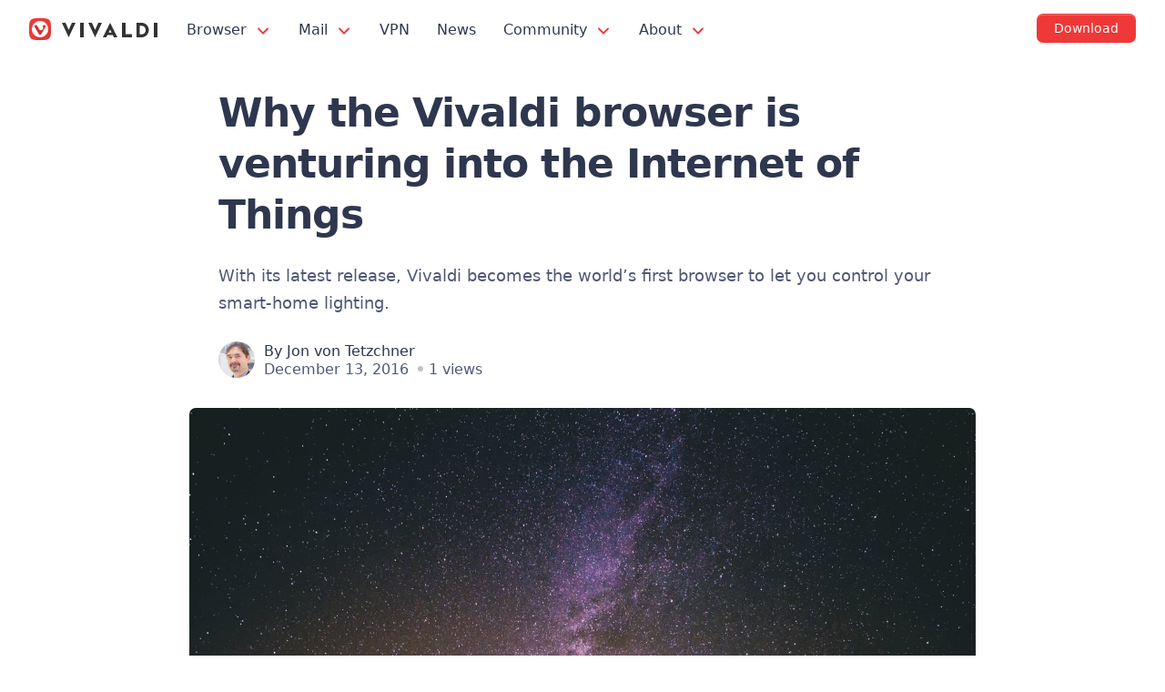

--- FILE ---
content_type: text/html; charset=UTF-8
request_url: https://vivaldi.com/blog/the-internet-of-things/
body_size: 20902
content:
<!DOCTYPE html>

<html lang="en" class="no-js">

<head>
  <meta charset="utf-8">
  <meta http-equiv="X-UA-Compatible" content="IE=edge">
  <meta name="viewport" content="width=device-width, initial-scale=1">
  <meta name="alexaVerifyID" content="X7KPbc_gA3vJ9NEhHWj3qG4Wfi8">
  <meta name="msvalidate.01" content="CDFECE0FDB89D901D1748AA423FF5361">
  <meta name="tradetracker-site-verification" content="4db1ad17551b9c1c366a62b138cb6d15b1c6267a">
  <meta name="yandex-verification" content="2b0418ae7147e107">
  <meta name="ahrefs-site-verification" content="c094f740ac5870dacdb3c6a2fe3713df8818daa724ab502f978585101d740feb">
  <meta name="theme-color" content="#EF3939">
  <link rel="me" href="https://social.vivaldi.net/@Vivaldi">
<link rel="preconnect" href="https://player.vimeo.com/"><link rel="dns-prefetch" href="https://f.vimeocdn.com/">  <!-- TradeDoubler site verification 3108517 -->
  <script nonce="ITvuGPs9nirRhMEFchJMVyQ3n9s=">!function(e,n,t){function r(e,n){return typeof e===n}function o(){var e,n,t,o,i,s,a;for(var l in _)if(_.hasOwnProperty(l)){if(e=[],n=_[l],n.name&&(e.push(n.name.toLowerCase()),n.options&&n.options.aliases&&n.options.aliases.length))for(t=0;t<n.options.aliases.length;t++)e.push(n.options.aliases[t].toLowerCase());for(o=r(n.fn,"function")?n.fn():n.fn,i=0;i<e.length;i++)s=e[i],a=s.split("."),1===a.length?Modernizr[a[0]]=o:(!Modernizr[a[0]]||Modernizr[a[0]]instanceof Boolean||(Modernizr[a[0]]=new Boolean(Modernizr[a[0]])),Modernizr[a[0]][a[1]]=o),w.push((o?"":"no-")+a.join("-"))}}function i(e){var n=S.className,t=Modernizr._config.classPrefix||"";if(B&&(n=n.baseVal),Modernizr._config.enableJSClass){var r=new RegExp("(^|\s)"+t+"no-js(\s|$)");n=n.replace(r,"$1"+t+"js$2")}Modernizr._config.enableClasses&&(n+=" "+t+e.join(" "+t),B?S.className.baseVal=n:S.className=n)}function s(e,n){if("object"==typeof e)for(var t in e)C(e,t)&&s(t,e[t]);else{e=e.toLowerCase();var r=e.split("."),o=Modernizr[r[0]];if(2==r.length&&(o=o[r[1]]),"undefined"!=typeof o)return Modernizr;n="function"==typeof n?n():n,1==r.length?Modernizr[r[0]]=n:(!Modernizr[r[0]]||Modernizr[r[0]]instanceof Boolean||(Modernizr[r[0]]=new Boolean(Modernizr[r[0]])),Modernizr[r[0]][r[1]]=n),i([(n&&0!=n?"":"no-")+r.join("-")]),Modernizr._trigger(e,n)}return Modernizr}function a(e,n){return!!~(""+e).indexOf(n)}function l(){return"function"!=typeof n.createElement?n.createElement(arguments[0]):B?n.createElementNS.call(n,"http://www.w3.org/2000/svg",arguments[0]):n.createElement.apply(n,arguments)}function A(e){return e.replace(/([a-z])-([a-z])/g,function(e,n,t){return n+t.toUpperCase()}).replace(/^-/,"")}function u(e,n){return function(){return e.apply(n,arguments)}}function f(e,n,t){var o;for(var i in e)if(e[i]in n)return t===!1?e[i]:(o=n[e[i]],r(o,"function")?u(o,t||n):o);return!1}function c(e){return e.replace(/([A-Z])/g,function(e,n){return"-"+n.toLowerCase()}).replace(/^ms-/,"-ms-")}function d(n,t,r){var o;if("getComputedStyle"in e){o=getComputedStyle.call(e,n,t);var i=e.console;if(null!==o)r&&(o=o.getPropertyValue(r));else if(i){var s=i.error?"error":"log";i[s].call(i,"getComputedStyle returning null, its possible modernizr test results are inaccurate")}}else o=!t&&n.currentStyle&&n.currentStyle[r];return o}function p(){var e=n.body;return e||(e=l(B?"svg":"body"),e.fake=!0),e}function m(e,t,r,o){var i,s,a,A,u="modernizr",f=l("div"),c=p();if(parseInt(r,10))for(;r--;)a=l("div"),a.id=o?o[r]:u+(r+1),f.appendChild(a);return i=l("style"),i.type="text/css",i.id="s"+u,(c.fake?c:f).appendChild(i),c.appendChild(f),i.styleSheet?i.styleSheet.cssText=e:i.appendChild(n.createTextNode(e)),f.id=u,c.fake&&(c.style.background="",c.style.overflow="hidden",A=S.style.overflow,S.style.overflow="hidden",S.appendChild(c)),s=t(f,e),c.fake?(c.parentNode.removeChild(c),S.style.overflow=A,S.offsetHeight):f.parentNode.removeChild(f),!!s}function g(n,r){var o=n.length;if("CSS"in e&&"supports"in e.CSS){for(;o--;)if(e.CSS.supports(c(n[o]),r))return!0;return!1}if("CSSSupportsRule"in e){for(var i=[];o--;)i.push("("+c(n[o])+":"+r+")");return i=i.join(" or "),m("@supports ("+i+") { #modernizr { position: absolute; } }",function(e){return"absolute"==d(e,null,"position")})}return t}function h(e,n,o,i){function s(){f&&(delete R.style,delete R.modElem)}if(i=r(i,"undefined")?!1:i,!r(o,"undefined")){var u=g(e,o);if(!r(u,"undefined"))return u}for(var f,c,d,p,m,h=["modernizr","tspan","samp"];!R.style&&h.length;)f=!0,R.modElem=l(h.shift()),R.style=R.modElem.style;for(d=e.length,c=0;d>c;c++)if(p=e[c],m=R.style[p],a(p,"-")&&(p=A(p)),R.style[p]!==t){if(i||r(o,"undefined"))return s(),"pfx"==n?p:!0;try{R.style[p]=o}catch(v){}if(R.style[p]!=m)return s(),"pfx"==n?p:!0}return s(),!1}function v(e,n,t,o,i){var s=e.charAt(0).toUpperCase()+e.slice(1),a=(e+" "+Q.join(s+" ")+s).split(" ");return r(n,"string")||r(n,"undefined")?h(a,n,o,i):(a=(e+" "+E.join(s+" ")+s).split(" "),f(a,n,t))}function y(e,n,r){return v(e,t,t,n,r)}var w=[],_=[],b={_version:"3.6.0",_config:{classPrefix:"",enableClasses:!0,enableJSClass:!0,usePrefixes:!0},_q:[],on:function(e,n){var t=this;setTimeout(function(){n(t[e])},0)},addTest:function(e,n,t){_.push({name:e,fn:n,options:t})},addAsyncTest:function(e){_.push({name:null,fn:e})}},Modernizr=function(){};Modernizr.prototype=b,Modernizr=new Modernizr,Modernizr.addTest("svg",!!n.createElementNS&&!!n.createElementNS("http://www.w3.org/2000/svg","svg").createSVGRect);var C,S=n.documentElement,B="svg"===S.nodeName.toLowerCase();!function(){var e={}.hasOwnProperty;C=r(e,"undefined")||r(e.call,"undefined")?function(e,n){return n in e&&r(e.constructor.prototype[n],"undefined")}:function(n,t){return e.call(n,t)}}(),b._l={},b.on=function(e,n){this._l[e]||(this._l[e]=[]),this._l[e].push(n),Modernizr.hasOwnProperty(e)&&setTimeout(function(){Modernizr._trigger(e,Modernizr[e])},0)},b._trigger=function(e,n){if(this._l[e]){var t=this._l[e];setTimeout(function(){var e,r;for(e=0;e<t.length;e++)(r=t[e])(n)},0),delete this._l[e]}},Modernizr._q.push(function(){b.addTest=s}),Modernizr.addAsyncTest(function(){function e(e,n,t){function r(n){var r=n&&"load"===n.type?1==o.width:!1,i="webp"===e;s(e,i&&r?new Boolean(r):r),t&&t(n)}var o=new Image;o.onerror=r,o.onload=r,o.src=n}var n=[{uri:"[data-uri]",name:"webp"},{uri:"[data-uri]",name:"webp.alpha"},{uri:"[data-uri]",name:"webp.animation"},{uri:"[data-uri]",name:"webp.lossless"}],t=n.shift();e(t.name,t.uri,function(t){if(t&&"load"===t.type)for(var r=0;r<n.length;r++)e(n[r].name,n[r].uri)})});var x="Moz O ms Webkit",Q=b._config.usePrefixes?x.split(" "):[];b._cssomPrefixes=Q;var E=b._config.usePrefixes?x.toLowerCase().split(" "):[];b._domPrefixes=E;var T={elem:l("modernizr")};Modernizr._q.push(function(){delete T.elem});var R={style:T.elem.style};Modernizr._q.unshift(function(){delete R.style}),b.testAllProps=v,b.testAllProps=y,Modernizr.addTest("cssanimations",y("animationName","a",!0)),Modernizr.addTest("flexbox",y("flexBasis","1px",!0)),o(),i(w),delete b.addTest,delete b.addAsyncTest;for(var U=0;U<Modernizr._q.length;U++)Modernizr._q[U]();e.Modernizr=Modernizr}(window,document);</script><title>Vivaldi explores the Internet of Things | Vivaldi Browser</title>
<link rel="alternate" hreflang="x-default" href="https://vivaldi.com/blog/the-internet-of-things/" />
<link rel="alternate" hreflang="en" href="https://vivaldi.com/blog/the-internet-of-things/" />
<link rel="alternate" hreflang="x-default" href="https://vivaldi.com/blog/the-internet-of-things/" />

<!-- The SEO Framework by Sybre Waaijer -->
<meta name="robots" content="max-snippet:-1,max-image-preview:standard,max-video-preview:-1,index,follow" />
<link rel="canonical" href="https://vivaldi.com/blog/the-internet-of-things/" />
<meta name="description" content="With its latest release, Vivaldi becomes the world’s first browser to let you control your smart-home lighting." />
<meta property="og:type" content="article" />
<meta property="og:locale" content="en_US" />
<meta property="og:site_name" content="Vivaldi Browser" />
<meta property="og:title" content="Vivaldi explores the Internet of Things | Vivaldi Browser" />
<meta property="og:description" content="With its latest release, Vivaldi becomes the world’s first browser to let you control your smart-home lighting." />
<meta property="og:url" content="https://vivaldi.com/blog/the-internet-of-things/" />
<meta property="og:image" content="https://vivaldi.com/wp-content/uploads/2017/02/vivaldi-and-the-internet-of-things.png" />
<meta property="og:image:width" content="1280" />
<meta property="og:image:height" content="720" />
<meta property="og:image:alt" content="vivaldi-and-the-internet-of-things" />
<meta property="article:published_time" content="2016-12-13T00:00:00+00:00" />
<meta property="article:modified_time" content="2020-02-24T13:15:01+00:00" />
<meta name="twitter:card" content="summary_large_image" />
<meta name="twitter:site" content="@vivaldibrowser" />
<meta name="twitter:title" content="Vivaldi explores the Internet of Things | Vivaldi Browser" />
<meta name="twitter:description" content="With its latest release, Vivaldi becomes the world’s first browser to let you control your smart-home lighting." />
<meta name="twitter:image" content="https://vivaldi.com/wp-content/uploads/2017/02/vivaldi-and-the-internet-of-things.png" />
<meta name="twitter:image:alt" content="vivaldi-and-the-internet-of-things" />
<script type="application/ld+json">{"@context":"https://schema.org","@graph":[{"@type":"WebSite","@id":"https://vivaldi.com/#/schema/WebSite","url":"https://vivaldi.com/","name":"Vivaldi Browser","alternateName":"Vivaldi Technologies","description":"Fast & Fully Customizable Web Browser","inLanguage":"en-US","potentialAction":{"@type":"SearchAction","target":{"@type":"EntryPoint","urlTemplate":"https://vivaldi.com/search/{search_term_string}/"},"query-input":"required name=search_term_string"},"publisher":{"@type":"Organization","@id":"https://vivaldi.com/#/schema/Organization","name":"Vivaldi Technologies","url":"https://vivaldi.com/","sameAs":["https://www.facebook.com/vivaldi.browser/","https://twitter.com/vivaldibrowser","https://www.instagram.com/vivaldibrowser/","https://www.youtube.com/channel/UCHG0CNxmtdl7cXhAV7AZKkQ","https://www.linkedin.com/company/vivaldi-technologies/"],"logo":{"@type":"ImageObject","url":"https://vivaldi.com/wp-content/uploads/cropped-viv_icon-500px.png","contentUrl":"https://vivaldi.com/wp-content/uploads/cropped-viv_icon-500px.png","width":500,"height":500}}},{"@type":"WebPage","@id":"https://vivaldi.com/blog/the-internet-of-things/","url":"https://vivaldi.com/blog/the-internet-of-things/","name":"Vivaldi explores the Internet of Things | Vivaldi Browser","description":"With its latest release, Vivaldi becomes the world’s first browser to let you control your smart-home lighting.","inLanguage":"en-US","isPartOf":{"@id":"https://vivaldi.com/#/schema/WebSite"},"breadcrumb":{"@type":"BreadcrumbList","@id":"https://vivaldi.com/#/schema/BreadcrumbList","itemListElement":[{"@type":"ListItem","position":1,"item":"https://vivaldi.com/","name":"Vivaldi Browser"},{"@type":"ListItem","position":2,"item":"https://vivaldi.com/category/blog/","name":"Category: Blog"},{"@type":"ListItem","position":3,"name":"Vivaldi explores the Internet of Things"}]},"potentialAction":{"@type":"ReadAction","target":"https://vivaldi.com/blog/the-internet-of-things/"},"datePublished":"2016-12-13T00:00:00+00:00","dateModified":"2020-02-24T13:15:01+00:00","author":{"@type":"Person","@id":"https://vivaldi.com/#/schema/Person/dffd91c37757a72a9c23a50aa057b861","name":"Jon von Tetzchner","description":"Co-Founder/CEO. Been doing browser development since 1994. When I&rsquo;m not testing Vivaldi browser or reading Vivaldi forums, I enjoy collecting and playing with vintage computers and arcade games. Born in Iceland, with an Icelandic mother and Norwegian..."}}]}</script>
<!-- / The SEO Framework by Sybre Waaijer | 34.59ms meta | 1.19ms boot -->

<link rel="alternate" type="application/rss+xml" title="Vivaldi Browser &raquo; Feed" href="https://vivaldi.com/feed/" />
<style id='wp-img-auto-sizes-contain-inline-css'>
img:is([sizes=auto i],[sizes^="auto," i]){contain-intrinsic-size:3000px 1500px}
/*# sourceURL=wp-img-auto-sizes-contain-inline-css */
</style>
<link rel='stylesheet' id='wp-block-library-css' href='https://vivaldi.com/wp-includes/css/dist/block-library/style.min.css?ver=6.9' media='all' />
<style id='global-styles-inline-css'>
:root{--wp--preset--aspect-ratio--square: 1;--wp--preset--aspect-ratio--4-3: 4/3;--wp--preset--aspect-ratio--3-4: 3/4;--wp--preset--aspect-ratio--3-2: 3/2;--wp--preset--aspect-ratio--2-3: 2/3;--wp--preset--aspect-ratio--16-9: 16/9;--wp--preset--aspect-ratio--9-16: 9/16;--wp--preset--color--black: #181818;--wp--preset--color--cyan-bluish-gray: #abb8c3;--wp--preset--color--white: #fff;--wp--preset--color--pale-pink: #f78da7;--wp--preset--color--vivid-red: #cf2e2e;--wp--preset--color--luminous-vivid-orange: #ff6900;--wp--preset--color--luminous-vivid-amber: #fcb900;--wp--preset--color--light-green-cyan: #7bdcb5;--wp--preset--color--vivid-green-cyan: #00d084;--wp--preset--color--pale-cyan-blue: #8ed1fc;--wp--preset--color--vivid-cyan-blue: #0693e3;--wp--preset--color--vivid-purple: #9b51e0;--wp--preset--color--red: #ef3939;--wp--preset--color--yellow: #f2c94c;--wp--preset--color--green: #139b63;--wp--preset--color--green-2: #0ac478;--wp--preset--color--blue: #1546a3;--wp--preset--color--blue-2: #2d6fde;--wp--preset--color--blue-3: #3589f1;--wp--preset--color--blue-4: #6cb3f3;--wp--preset--color--lightblue: #cee6fb;--wp--preset--color--purple: #8251f9;--wp--preset--color--pink: #d92f87;--wp--preset--color--darkgray: #333;--wp--preset--color--gray: #999;--wp--preset--color--gray-2: #ccc;--wp--preset--color--lightgray: #e2e2e2;--wp--preset--color--lightgray-2: #f4f4f4;--wp--preset--gradient--vivid-cyan-blue-to-vivid-purple: linear-gradient(135deg,rgb(6,147,227) 0%,rgb(155,81,224) 100%);--wp--preset--gradient--light-green-cyan-to-vivid-green-cyan: linear-gradient(135deg,rgb(122,220,180) 0%,rgb(0,208,130) 100%);--wp--preset--gradient--luminous-vivid-amber-to-luminous-vivid-orange: linear-gradient(135deg,rgb(252,185,0) 0%,rgb(255,105,0) 100%);--wp--preset--gradient--luminous-vivid-orange-to-vivid-red: linear-gradient(135deg,rgb(255,105,0) 0%,rgb(207,46,46) 100%);--wp--preset--gradient--very-light-gray-to-cyan-bluish-gray: linear-gradient(135deg,rgb(238,238,238) 0%,rgb(169,184,195) 100%);--wp--preset--gradient--cool-to-warm-spectrum: linear-gradient(135deg,rgb(74,234,220) 0%,rgb(151,120,209) 20%,rgb(207,42,186) 40%,rgb(238,44,130) 60%,rgb(251,105,98) 80%,rgb(254,248,76) 100%);--wp--preset--gradient--blush-light-purple: linear-gradient(135deg,rgb(255,206,236) 0%,rgb(152,150,240) 100%);--wp--preset--gradient--blush-bordeaux: linear-gradient(135deg,rgb(254,205,165) 0%,rgb(254,45,45) 50%,rgb(107,0,62) 100%);--wp--preset--gradient--luminous-dusk: linear-gradient(135deg,rgb(255,203,112) 0%,rgb(199,81,192) 50%,rgb(65,88,208) 100%);--wp--preset--gradient--pale-ocean: linear-gradient(135deg,rgb(255,245,203) 0%,rgb(182,227,212) 50%,rgb(51,167,181) 100%);--wp--preset--gradient--electric-grass: linear-gradient(135deg,rgb(202,248,128) 0%,rgb(113,206,126) 100%);--wp--preset--gradient--midnight: linear-gradient(135deg,rgb(2,3,129) 0%,rgb(40,116,252) 100%);--wp--preset--font-size--small: 14px;--wp--preset--font-size--medium: 21px;--wp--preset--font-size--large: 27px;--wp--preset--font-size--x-large: 42px;--wp--preset--font-size--normal: 18px;--wp--preset--font-size--huge: 33px;--wp--preset--spacing--20: 0.44rem;--wp--preset--spacing--30: 0.67rem;--wp--preset--spacing--40: 1rem;--wp--preset--spacing--50: 1.5rem;--wp--preset--spacing--60: 2.25rem;--wp--preset--spacing--70: 3.38rem;--wp--preset--spacing--80: 5.06rem;--wp--preset--shadow--natural: 6px 6px 9px rgba(0, 0, 0, 0.2);--wp--preset--shadow--deep: 12px 12px 50px rgba(0, 0, 0, 0.4);--wp--preset--shadow--sharp: 6px 6px 0px rgba(0, 0, 0, 0.2);--wp--preset--shadow--outlined: 6px 6px 0px -3px rgb(255, 255, 255), 6px 6px rgb(0, 0, 0);--wp--preset--shadow--crisp: 6px 6px 0px rgb(0, 0, 0);}:where(.is-layout-flex){gap: 0.5em;}:where(.is-layout-grid){gap: 0.5em;}body .is-layout-flex{display: flex;}.is-layout-flex{flex-wrap: wrap;align-items: center;}.is-layout-flex > :is(*, div){margin: 0;}body .is-layout-grid{display: grid;}.is-layout-grid > :is(*, div){margin: 0;}:where(.wp-block-columns.is-layout-flex){gap: 2em;}:where(.wp-block-columns.is-layout-grid){gap: 2em;}:where(.wp-block-post-template.is-layout-flex){gap: 1.25em;}:where(.wp-block-post-template.is-layout-grid){gap: 1.25em;}.has-black-color{color: var(--wp--preset--color--black) !important;}.has-cyan-bluish-gray-color{color: var(--wp--preset--color--cyan-bluish-gray) !important;}.has-white-color{color: var(--wp--preset--color--white) !important;}.has-pale-pink-color{color: var(--wp--preset--color--pale-pink) !important;}.has-vivid-red-color{color: var(--wp--preset--color--vivid-red) !important;}.has-luminous-vivid-orange-color{color: var(--wp--preset--color--luminous-vivid-orange) !important;}.has-luminous-vivid-amber-color{color: var(--wp--preset--color--luminous-vivid-amber) !important;}.has-light-green-cyan-color{color: var(--wp--preset--color--light-green-cyan) !important;}.has-vivid-green-cyan-color{color: var(--wp--preset--color--vivid-green-cyan) !important;}.has-pale-cyan-blue-color{color: var(--wp--preset--color--pale-cyan-blue) !important;}.has-vivid-cyan-blue-color{color: var(--wp--preset--color--vivid-cyan-blue) !important;}.has-vivid-purple-color{color: var(--wp--preset--color--vivid-purple) !important;}.has-black-background-color{background-color: var(--wp--preset--color--black) !important;}.has-cyan-bluish-gray-background-color{background-color: var(--wp--preset--color--cyan-bluish-gray) !important;}.has-white-background-color{background-color: var(--wp--preset--color--white) !important;}.has-pale-pink-background-color{background-color: var(--wp--preset--color--pale-pink) !important;}.has-vivid-red-background-color{background-color: var(--wp--preset--color--vivid-red) !important;}.has-luminous-vivid-orange-background-color{background-color: var(--wp--preset--color--luminous-vivid-orange) !important;}.has-luminous-vivid-amber-background-color{background-color: var(--wp--preset--color--luminous-vivid-amber) !important;}.has-light-green-cyan-background-color{background-color: var(--wp--preset--color--light-green-cyan) !important;}.has-vivid-green-cyan-background-color{background-color: var(--wp--preset--color--vivid-green-cyan) !important;}.has-pale-cyan-blue-background-color{background-color: var(--wp--preset--color--pale-cyan-blue) !important;}.has-vivid-cyan-blue-background-color{background-color: var(--wp--preset--color--vivid-cyan-blue) !important;}.has-vivid-purple-background-color{background-color: var(--wp--preset--color--vivid-purple) !important;}.has-black-border-color{border-color: var(--wp--preset--color--black) !important;}.has-cyan-bluish-gray-border-color{border-color: var(--wp--preset--color--cyan-bluish-gray) !important;}.has-white-border-color{border-color: var(--wp--preset--color--white) !important;}.has-pale-pink-border-color{border-color: var(--wp--preset--color--pale-pink) !important;}.has-vivid-red-border-color{border-color: var(--wp--preset--color--vivid-red) !important;}.has-luminous-vivid-orange-border-color{border-color: var(--wp--preset--color--luminous-vivid-orange) !important;}.has-luminous-vivid-amber-border-color{border-color: var(--wp--preset--color--luminous-vivid-amber) !important;}.has-light-green-cyan-border-color{border-color: var(--wp--preset--color--light-green-cyan) !important;}.has-vivid-green-cyan-border-color{border-color: var(--wp--preset--color--vivid-green-cyan) !important;}.has-pale-cyan-blue-border-color{border-color: var(--wp--preset--color--pale-cyan-blue) !important;}.has-vivid-cyan-blue-border-color{border-color: var(--wp--preset--color--vivid-cyan-blue) !important;}.has-vivid-purple-border-color{border-color: var(--wp--preset--color--vivid-purple) !important;}.has-vivid-cyan-blue-to-vivid-purple-gradient-background{background: var(--wp--preset--gradient--vivid-cyan-blue-to-vivid-purple) !important;}.has-light-green-cyan-to-vivid-green-cyan-gradient-background{background: var(--wp--preset--gradient--light-green-cyan-to-vivid-green-cyan) !important;}.has-luminous-vivid-amber-to-luminous-vivid-orange-gradient-background{background: var(--wp--preset--gradient--luminous-vivid-amber-to-luminous-vivid-orange) !important;}.has-luminous-vivid-orange-to-vivid-red-gradient-background{background: var(--wp--preset--gradient--luminous-vivid-orange-to-vivid-red) !important;}.has-very-light-gray-to-cyan-bluish-gray-gradient-background{background: var(--wp--preset--gradient--very-light-gray-to-cyan-bluish-gray) !important;}.has-cool-to-warm-spectrum-gradient-background{background: var(--wp--preset--gradient--cool-to-warm-spectrum) !important;}.has-blush-light-purple-gradient-background{background: var(--wp--preset--gradient--blush-light-purple) !important;}.has-blush-bordeaux-gradient-background{background: var(--wp--preset--gradient--blush-bordeaux) !important;}.has-luminous-dusk-gradient-background{background: var(--wp--preset--gradient--luminous-dusk) !important;}.has-pale-ocean-gradient-background{background: var(--wp--preset--gradient--pale-ocean) !important;}.has-electric-grass-gradient-background{background: var(--wp--preset--gradient--electric-grass) !important;}.has-midnight-gradient-background{background: var(--wp--preset--gradient--midnight) !important;}.has-small-font-size{font-size: var(--wp--preset--font-size--small) !important;}.has-medium-font-size{font-size: var(--wp--preset--font-size--medium) !important;}.has-large-font-size{font-size: var(--wp--preset--font-size--large) !important;}.has-x-large-font-size{font-size: var(--wp--preset--font-size--x-large) !important;}
/*# sourceURL=global-styles-inline-css */
</style>

<link rel='stylesheet' id='style-css' href='https://vivaldi.com/wp-content/themes/vivaldicom-theme/main.css?ver=1767970891' media='all' />
<link rel='stylesheet' id='site-css' href='https://vivaldi.com/wp-content/themes/vivaldicom-theme/site.css?ver=1767970894' media='all' />
<link rel='stylesheet' id='font-awesome-css' href='https://vivaldi.com/wp-content/themes/vivaldicom-theme/fonts/font-awesome/font-awesome.min.css?ver=1713432350' media='all' />
<script blocking="render" src="https://vivaldi.com/wp-content/themes/vivaldicom-theme/js/platform-detect.js?ver=1729751839" id="platform-detect-js" nonce="ITvuGPs9nirRhMEFchJMVyQ3n9s="></script>
<script defer src="https://vivaldi.com/wp-content/vivaldi-versions.js?ver=1768822208" id="vivaldi-versions-js" nonce="ITvuGPs9nirRhMEFchJMVyQ3n9s="></script>
<script src="https://vivaldi.com/wp-includes/js/jquery/jquery.min.js?ver=3.7.1" id="jquery-core-js" nonce="ITvuGPs9nirRhMEFchJMVyQ3n9s="></script>
<script defer src="https://vivaldi.com/wp-content/themes/vivaldicom-theme/js/main.js?ver=1767970890" id="main-script-js" nonce="ITvuGPs9nirRhMEFchJMVyQ3n9s="></script>
<script defer src="https://vivaldi.com/wp-content/themes/vivaldicom-theme/js/vimeo/player.js?ver=1681799231" id="vimeo-player-js" nonce="ITvuGPs9nirRhMEFchJMVyQ3n9s="></script>
<meta name="generator" content="WPML ver:4.8.6 stt:68,91,7,8,60,62,12,38,1,18,4,3,23,26,25,27,28,29,39,41,43,42,46,50,83,47,2,51,55;" />
<meta property="fediverse:creator" name="fediverse:creator" content="jonvt@vivaldi.com" />

<link rel="alternate" title="ActivityPub (JSON)" type="application/activity+json" href="https://vivaldi.com/?p=6066" />
<link rel="icon" href="https://vivaldi.com/wp-content/uploads/cropped-favicon-32x32.png" sizes="32x32" />
<link rel="icon" href="https://vivaldi.com/wp-content/uploads/cropped-favicon-192x192.png" sizes="192x192" />
<link rel="apple-touch-icon" href="https://vivaldi.com/wp-content/uploads/cropped-favicon-180x180.png" />
<meta name="msapplication-TileImage" content="https://vivaldi.com/wp-content/uploads/cropped-favicon-270x270.png" />
		<style id="wp-custom-css">
			.boilerplate .vivaldi-button { display: none; }
.imagemargin { margin: 3rem 0 !important; }
.page-template-template-text h1 { font-size: 2.5rem; margin-top: 1rem; }
.page-template-template-text h2 { font-size: 1.7777778rem;}
.page-template-template-text ol { padding: 0; }
.page-template-template-text #main li { margin-top: 1rem;}
		</style>
		</head>

<body id="body" class="wp-singular post-template-default single single-post postid-6066 single-format-standard wp-theme-vivaldicom-theme category-blog category-development category-teamblog">
  <svg xmlns="http://www.w3.org/2000/svg" hidden>
<symbol id="arrow" viewbox="0 0 16 16">
  <polyline points="4 6, 8 10, 12 6" stroke="#EF3939" stroke-width="1.5" fill="transparent" stroke-linecap="round" />
</symbol>
</svg>
<nav id="vivmenu" aria-label="Main navigation">
<div id="menucontent">
  <a href="https://vivaldi.com/" rel="home" title="Vivaldi" id="vlogo"></a>
  <button type="button" id="navicon" class="navicon" aria-label="Show menu"></button>
  <ul class="topmenu clicky-menu no-js">
    <li>
      <a href="/desktop/">
        Browser        <svg aria-hidden="true" width="16" height="16">
          <use xlink:href="#arrow" />
        </svg>
      </a>
      <div class="submenu">
        <div class="submenucontent">
          <ul class="sublinks">
            <li>
              <a href="/desktop/" >
                Vivaldi on Desktop              </a>
            </li>
            <li>
              <a href="/android/" >
                Vivaldi on Android              </a>
            </li>
            <li>
              <a href="/ios/" >
                Vivaldi on iOS              </a>
            </li>
            <li>
              <a href="/android/automotive/" >
                Automotive              </a>
            </li>
            <li>
              <a href="/download/" >
                Download              </a>
            </li>
          </ul>
        </div>
      </div>
    </li>
    <li>
      <a href="/features/mail/">
        Mail        <svg aria-hidden="true" width="16" height="16">
          <use xlink:href="#arrow" />
        </svg>
      </a>
      <div class="submenu">
        <div class="submenucontent">
          <ul class="sublinks">
            <li>
              <a href="/features/mail/" >
                Mail              </a>
            </li>
            <li>
              <a href="/features/calendar/" >
                Calendar              </a>
            </li>
            <li>
              <a href="/features/feed-reader/" >
                Feed Reader              </a>
            </li>
          </ul>
        </div>
      </div>
    </li>
    <li>
      <a href="/protonvpn/">
        VPN      </a>
    </li>
    <li>
      <a href="/blog/">
        News              </a>
          </li>
    <li>
      <a href="https://vivaldi.net/" target="_blank" rel="noopener">
        Community        <svg aria-hidden="true" width="16" height="16">
          <use xlink:href="#arrow" />
        </svg>
      </a>
      <div class="submenu">
        <div class="submenucontent">
          <ul class="sublinks">
            <li>
              <a href="https://social.vivaldi.net/" target="_blank" rel="noopener">
                Vivaldi Social              </a>
            </li>
            <li>
              <a href="https://vivaldi.net/" target="_blank" rel="noopener">
                Community              </a>
            </li>
            <li>
              <a href="https://forum.vivaldi.net/" target="_blank" rel="noopener">
                Forum              </a>
            </li>
            <li>
              <a href="https://themes.vivaldi.net/" target="_blank" rel="noopener">
                Themes              </a>
            </li>
            <li>
              <a href="https://help.vivaldi.com/" target="_blank" rel="noopener">
                Help/FAQ              </a>
            </li>
          </ul>
        </div>
      </div>
    </li>
    <li>
      <a href="/">
        About        <svg aria-hidden="true" width="16" height="16">
          <use xlink:href="#arrow" />
        </svg>
      </a>
      <div class="submenu">
        <div class="submenucontent">
          <ul class="sublinks">
            <li>
              <a href="/company/" >
                About Vivaldi              </a>
            </li>
            <li>
              <a href="/for-a-better-web/" >
                Fight for a better web              </a>
            </li>
            <li>
              <a href="/we-respect-your-privacy/" >
                We respect your privacy              </a>
            </li>
            <li>
              <a href="/donate/" class="donatelink">
                Donate              </a>
            </li>
          </ul>
        </div>
      </div>
    </li>
  </ul>
  <div id="topdl">
<a class="btn-primary dl-button" rel="nofollow" href="/download/" data-umami-event="Download button" data-umami-event-name="Download Vivaldi"  data-umami-event-location="Top Menu Button" data-track-content data-content-name="Download Vivaldi" data-content-piece="Button click" data-button-location="Top Menu Button" data-text-win="Download Vivaldi for Windows" data-text-mac="Download Vivaldi for Mac" data-text-lin="Download Vivaldi for Linux"><div><span class="downloadicon"></span><span>Download</span></div></a>
</div></div>
</nav>
      <main id="main">
<div class="section narrow nopad">
  <div class="row">
    <div class="column">

      
      <article id="post-6066" class="entry post-6066 post type-post status-publish format-standard has-post-thumbnail hentry category-blog category-development category-teamblog tag-internet-of-things" itemscope="itemscope" itemtype="http://schema.org/Article">
        <link itemprop="mainEntityOfPage" href="https://vivaldi.com/blog/the-internet-of-things/">
        <header class="article-header">
          <h1 class="entry-title" itemprop="headline">Why the Vivaldi browser is venturing into the Internet of Things</h1>                                  <div class="lead-text" itemprop="description">
              <p>With its latest release, Vivaldi becomes the world’s first browser to let you control your smart-home lighting. </p>
            </div>
                        <p class="entry-meta"><img src="https://vivaldi.com/wp-content/uploads/2017/01/Jon-Portrait.jpg" width="96" height="96" alt="" class="avatar" /> <span itemprop="publisher" itemscope itemtype="http://schema.org/Organization"><meta itemprop="name" content="Vivaldi Technologies"><span itemprop="logo" itemscope itemtype="https://www.schema.org/ImageObject"><link itemprop="url" href="/wp-content/themes/vivaldicom-theme/img/press/icons/viv_icon.png"></span></span>By <a href="https://vivaldi.com/author/jonvt/" title="Posts by Jon von Tetzchner" rel="author">Jon von Tetzchner</a><br><time class="updated entry-time" datetime="2016-12-13" itemprop="datePublished">December 13, 2016</time><time datetime="2020-02-24" itemprop="dateModified"></time><span class="post-views"><span class="post-views-count post-6066">1 views</span></span></p>                  </header>
        <div class="entry-content">
          <img width="1280" height="720" src="https://vivaldi.com/wp-content/uploads/2017/02/vivaldi-and-the-internet-of-things.png" class="featuredimage wp-post-image" alt="vivaldi-and-the-internet-of-things" itemprop="image" decoding="async" fetchpriority="high" />                    <p>With its <a href="https://vivaldi.com/blog/details-matter-vivaldi-1-6-is-ready-2/">latest release</a>, Vivaldi becomes the world’s first browser to let you control your smart-home lighting.  Taking Vivaldi into the space of the Internet of Things through the Philips Hue wireless lighting system integration is just the first step in exploring this evolution of Internet technology.</p>
<p>Within a decade, many homes will have hundreds of devices connected to the web. We began this journey as Internet and web technologies began to take hold of the desktops of many people worldwide. The journey has given us the Internet on PCs, mobile and other devices. Impressive as these innovations may seem, there is a lot more to come – and a lot of work to be done.</p>
<h3>One Web to rule them all</h3>
<p>Right now proprietary products and a lack of <a href="https://en.wikipedia.org/wiki/Internet_of_things">Internet of Things</a> cohesion in terms of standards are holding us back. As we move forward, we will want to organize the standards and specifications that provide the framework for the Internet of Things devices to communicate in interoperable ways. I believe any such solution will have to have web technology at its heart.</p>
<p>Today’s solutions are limited in that they all have apps specific to their platforms. In the future, one web app, running in a web browser or in its own window, will ideally be able to control any device on the Internet. This doesn’t mean a monopoly: there will be plenty of such apps and all devices will ideally be interoperable.</p>
<p>The main change that needs to – and will – happen is the interfaces to hardware devices becoming open through open standards. There’ll have to be APIs in place so that it’s possible to put together solutions that work across devices from different vendors. There are many use cases out there already, and there will be a great deal of innovation as soon as there is general agreement that the proprietary, closed system approach is a thing of the past.</p>
<h3>Internet of Things in our daily lives</h3>
<p>When it comes to the impact of the Internet of Things on our lives, I feel that technology is moving more slowly than we could and should be encouraging. Even with delays, we are already seeing and can expect to see an increase in what the Internet of Things will bring to our everyday lives.</p>
<p>As more and more devices get connected and start working together, we can build increasingly automated processes and solutions. This would make it easy to control all the devices in our homes, in industry, science, medicine, manufacturing and beyond. Some of the most enriching future applications of technology for humanity will be within reach including:</p>
<ul>
<li>Virtual Surgery and Medical Treatment. Using the Internet of Things, surgeons and medical experts from around the world will be able to consult on a case and work together live to perform surgeries and treatments both to save and improve the quality of lives world over.</li>
<li>Automotive, Vehicular and Aviation Safety Management. As we enter the world of self-driving cars, automated transportation and advances in aviation the Internet of Things will bring us tools to manage the safety and security of our evolving mobile world.</li>
<li>Global Resource Monitoring for Public Health and Safety. From keeping track of clean water resources to calculating levels of radiation in damaged energy facilities, the Internet of Things can go a long way to creating a sustainable, healthier world and future for all humankind.</li>
</ul>
<p>On a more personal level, IoT can bring an enhanced enjoyment to my day-to-day activities. Some of the ideas I’d love to have for my own pleasure and health include:</p>
<ul>
<li>Music that follows us. Imagine listening to music in your car and then coming home to the same tune? This should be easy to accomplish with an open system. A “soundtrack” to our lives.</li>
<li>A learning remote that teaches our devices new tricks so that they match the requirements of the remote.</li>
<li>A fitness tracking system that monitors our heart rate, blood pressure and our steps and that gives feedback on our running or walking style. Imagine it also guiding us using map data. We could modify it for sightseeing if we’re going for a walk or a run in a new city. Such a system would also send data to your electronic medical journal, helping your doctor optimize your health care plan.</li>
</ul>
<p>Many building blocks for this type of a system are already in place. As new features get added, they should be easy to integrate. Different applications might suit different people. We are all different and we have different requirements, and it’s important that we can customize the tools we use to create better experiences!</p>
<p>There are lots of ideas and lots of solutions, and our first foray into the Internet of Things is just that: The beginning of a journey that will take us all to new heights.</p>
<p>The main point is that only with open standards and systems is there room for significant innovation. Open systems will empower small companies around the world to come up with real technology solutions based on the ever-growing, open interface devices available.</p>
<h3>Not all devices are connected equal</h3>
<p>Stepping back for a moment, it is important to keep in mind that not all devices should be connected to the Cloud, and only specific types of hardware should be connected directly. The most important reasons for this are security and privacy, which must be in place for public safety and a strong infrastructure. This is a critical mistake in the current, non-interoperable implementations of the Internet of Things. A move toward standardization is absolutely necessary in order to bring the vision of IoT to life.</p>
<h3>The Vivaldi browser shows the way</h3>
<p>For Vivaldi, this this is just the beginning. We will keep thinking outside the box. What we saw with Opera was that our innovations were copied by others. We expect this with Vivaldi as well, and we are seeing this happen already. We are fine with that. We just need to keep innovating. It can only be positive if all vendors work in the direction of user-centric design and innovation. That is the world we all want to live in. We hope to lead the way.</p>
<a class="vivaldi-button" href="https://vivaldi.com/download"><span>Download Vivaldi</span></a>
                  </div>
        <footer class="article-footer">
          <div class="social-share-buttons">
            <h2 class="h3">Share article</h2>
            <a href="http://www.facebook.com/sharer.php?u=https%3A%2F%2Fvivaldi.com%2Fblog%2Fthe-internet-of-things%2F&t=Why the Vivaldi browser is venturing into the Internet of Things" target="_blank" rel="noopener nofollow">
              <div style="background-color: #3a579a;">
                <span class="fa fa-facebook"></span>
              </div>
              <span>Facebook</span>
            </a>
            <a href="https://social.vivaldi.net/share?url=https%3A%2F%2Fvivaldi.com%2Fblog%2Fthe-internet-of-things%2F&text=Why the Vivaldi browser is venturing into the Internet of Things" target="_blank" rel="noopener nofollow" data-prompt="Enter your Mastodon domain">
              <div style="background-color: #5d50e8;">
                <span class="fa icon-mastodon"></span>
              </div>
              <span>Mastodon</span>
            </a>
            <a href="https://x.com/intent/tweet?url=https%3A%2F%2Fvivaldi.com%2Fblog%2Fthe-internet-of-things%2F&text=Why the Vivaldi browser is venturing into the Internet of Things" target="_blank" rel="noopener nofollow">
              <div style="background-color: #f2f2f2;">
                <span class="twitter-x-icon"></span>
              </div>
              <span class="textcolor">X</span>
            </a>
            <a href="https://www.reddit.com/submit?url=https%3A%2F%2Fvivaldi.com%2Fblog%2Fthe-internet-of-things%2F&title=Why the Vivaldi browser is venturing into the Internet of Things" target="_blank" rel="noopener nofollow">
              <div style="background-color: #ff4500;">
                <span class="fa fa-reddit"></span>
              </div>
              <span>Reddit</span>
            </a>
            <a href="https://news.ycombinator.com/submitlink?u=https%3A%2F%2Fvivaldi.com%2Fblog%2Fthe-internet-of-things%2F&t=Why the Vivaldi browser is venturing into the Internet of Things" target="_blank" rel="noopener nofollow">
              <div style="background-color: #ff6600;">
                <span class="hacker-news-icon"></span>
              </div>
              <span>Hacker News</span>
            </a>
          </div>
          <div id="author-bio" itemprop="author" itemscope itemtype="http://schema.org/Person"><div class="author-avatar" itemprop="image"><img src="https://vivaldi.com/wp-content/uploads/2017/01/Jon-Portrait.jpg" width="96" height="96" alt="Jon von Tetzchner" class="avatar avatar-96 wp-user-avatar wp-user-avatar-96 alignnone photo" /></div><div class="author-information"><span class="author-name">Written by <a href="https://vivaldi.com/author/jonvt/"><span itemprop="name">Jon von Tetzchner</span></a></span><p class="author-info" itemprop="description">Co-Founder/CEO. Been doing browser development since 1994. When I’m not testing Vivaldi browser or reading Vivaldi forums, I enjoy collecting and playing with vintage computers and arcade games. Born in Iceland, with an Icelandic mother and Norwegian father, lived in Norway for many years and currently reside near Boston, MA.</p></div></div>        </footer>
      </article>
    </div>
  </div>
</div>
<div id="after-article">
  <div class="section narrow nopad">
  <div class="row">
    <div class="column">

    <div id="comments" class="comments-area">

    <div id="comments-counter" style="display: none;">
    <span id="nodebb-comments-count"></span><span> comments</span>
    </div>
    <a id="nodebb-comments"></a>
    <script nonce="ITvuGPs9nirRhMEFchJMVyQ3n9s=">
      var nbb = {};
      nbb.url = 'https://forum.vivaldi.net',
      nbb.wordpressURL = 'https://vivaldi.com/',
      nbb.articleID = '6066',
      nbb.cid = "82";
      (function() {
        if (nbb.cid !== null) {
          nbb.script = document.createElement('script'); nbb.script.type = 'text/javascript'; nbb.script.async = true;
          nbb.script.src = nbb.url + '/assets/plugins/nodebb-plugin-vivaldi-comments/lib/wp-comments.js?ver=1.7';
          (document.getElementsByTagName('head')[0] || document.getElementsByTagName('body')[0]).appendChild(nbb.script);
        }
      })();

    </script>
    <noscript>Please enable JavaScript to view comments</noscript>
    </div>

    </div>
  </div>
</div>

  <div class="spaced show-desktop">
  <div class="now">
    <div class="center">
      <h2>Get away from Big Tech and have fun doing it</h2>
      
<a class="btn-primary dl-button" rel="nofollow" href="/download/" data-umami-event="Download button" data-umami-event-name="Download Vivaldi - Get Vivaldi banner"  data-umami-event-location="Get Vivaldi banner" data-track-content data-content-name="Download Vivaldi - Get Vivaldi banner" data-content-piece="Button click" data-button-location="Get Vivaldi banner" data-text-win="Download Vivaldi for Windows" data-text-mac="Download Vivaldi for Mac" data-text-lin="Download Vivaldi for Linux"><div><span class="downloadicon"></span><span>Download Vivaldi</span></div></a>
    </div>
  </div>
</div>
  <div class="section narrow"><div class="row"><div class="column center"><h2 class="h4 nomargin">Related articles</h2></div>				<div class="column w50 w50-tablet w100-mobile">
					<a href="https://vivaldi.com/blog/teamblog/android-7-4-3646-3/" class="smallcard">
						<img width="960" height="540" src="https://vivaldi.com/wp-content/uploads/steven-weeks-DUPFowqI6oI-unsplash-960x540.png" class="attachment-image-16x9-medium size-image-16x9-medium wp-post-image" alt="" decoding="async" />						<div class="text">
							<p>Reader View button on the Address Bar &#8211; Vivaldi Android Browser snapshot 3646.3</p>													</div>
					</a>
				</div>
							<div class="column w50 w50-tablet w100-mobile">
					<a href="https://vivaldi.com/blog/let-the-videos-do-the-browser-talk/" class="smallcard">
						<img width="960" height="540" src="https://vivaldi.com/wp-content/uploads/Bendik_hero-960x540.png" class="attachment-image-16x9-medium size-image-16x9-medium wp-post-image" alt="" decoding="async" loading="lazy" />						<div class="text">
							<p>Let the videos do the browser talk.</p>													</div>
					</a>
				</div>
			</div></div></div>
</main>

<footer id="footer">
  <div class="section">
    <div class="row graylinks">
      <div class="column w50 w50-tablet w100-mobile">
        <div id="newsletterpromo"><a href="/newsletter/"><svg width="30" height="30" xmlns="http://www.w3.org/2000/svg" viewBox="0 0 60 60"><g stroke="none" stroke-width="1" fill="none" fill-rule="evenodd" transform="translate(-101.000000, -97.000000)"><g id="mail" transform="translate(101.000000, 97.000000)"><path d="M29.9996037,60 C43.145729,60 50.4542393,60 55.2267234,55.2265949 C60,50.4539851 60,43.1459512 60,29.9996023 C60,16.8540488 60,9.54681017 55.2267234,4.77340509 C50.4542393,0 43.145729,0 29.9996037,0 C16.8534785,0 9.54496823,0 4.77248412,4.77340509 C0,9.54681017 0,16.8540488 0,29.9996023 C0,43.1459512 0,50.4539851 4.77248412,55.2265949 C9.54496823,60 16.8534785,60 29.9996037,60" id="vivaldi-squircle" fill="#EF3939"></path><path d="M16,41 L44,41 L44,20 L16,20 L16,41 Z M41,25 L41,27.5699997 L30.5,33.9979501 L20,27.5699997 L20,25 L30.5,31.428425 L41,25 Z" id="Page-1" fill="#FFFFFF"></path></g></g></svg><b>Subscribe to our newsletter</b></a></div>      </div>
      <div class="column w50 w50-tablet w100-mobile">
        <div id="social">

<a href="https://social.vivaldi.net/@Vivaldi" title="Vivaldi Social" target="_blank" rel="noopener"><svg width="24" height="24" viewBox="0 0 61 65" fill="none" xmlns="http://www.w3.org/2000/svg"><path d="M60.7539 14.3904C59.8143 7.40642 53.7273 1.90257 46.5117 0.836066C45.2943 0.655854 40.6819 0 29.9973 0H29.9175C19.2299 0 16.937 0.655854 15.7196 0.836066C8.70488 1.87302 2.29885 6.81852 0.744617 13.8852C-0.00294988 17.3654 -0.0827298 21.2237 0.0561464 24.7629C0.254119 29.8384 0.292531 34.905 0.753482 39.9598C1.07215 43.3175 1.62806 46.6484 2.41704 49.9276C3.89445 55.9839 9.87499 61.0239 15.7344 63.0801C22.0077 65.2244 28.7542 65.5804 35.2184 64.1082C35.9295 63.9428 36.6318 63.7508 37.3252 63.5321C38.8971 63.0329 40.738 62.4745 42.0913 61.4937C42.1099 61.4799 42.1251 61.4621 42.1358 61.4417C42.1466 61.4212 42.1526 61.3986 42.1534 61.3755V56.4773C42.153 56.4557 42.1479 56.4345 42.1383 56.4151C42.1287 56.3958 42.1149 56.3788 42.0979 56.3655C42.0809 56.3522 42.0611 56.3429 42.04 56.3382C42.019 56.3335 41.9971 56.3336 41.9761 56.3384C37.8345 57.3276 33.5905 57.8234 29.3324 57.8156C22.0045 57.8156 20.0336 54.3384 19.4693 52.8908C19.0156 51.6397 18.7275 50.3346 18.6124 49.0088C18.6112 48.9866 18.6153 48.9643 18.6243 48.9439C18.6333 48.9236 18.647 48.9056 18.6643 48.8915C18.6816 48.8774 18.7019 48.8675 18.7237 48.8628C18.7455 48.858 18.7681 48.8585 18.7897 48.8641C22.8622 49.8465 27.037 50.3423 31.2265 50.3412C32.234 50.3412 33.2387 50.3412 34.2463 50.3146C38.4598 50.1964 42.9009 49.9808 47.0465 49.1713C47.1499 49.1506 47.2534 49.1329 47.342 49.1063C53.881 47.8507 60.1038 43.9097 60.7362 33.9301C60.7598 33.5372 60.8189 29.8148 60.8189 29.4071C60.8218 28.0215 61.2651 19.5781 60.7539 14.3904Z" fill="url(#paint0_linear_89_8)"/><path d="M50.3943 22.237V39.5876H43.5185V22.7481C43.5185 19.2029 42.0411 17.3949 39.036 17.3949C35.7325 17.3949 34.0778 19.5338 34.0778 23.7585V32.9759H27.2434V23.7585C27.2434 19.5338 25.5857 17.3949 22.2822 17.3949C19.2949 17.3949 17.8027 19.2029 17.8027 22.7481V39.5876H10.9298V22.237C10.9298 18.6918 11.835 15.8754 13.6453 13.7877C15.5128 11.7049 17.9623 10.6355 21.0028 10.6355C24.522 10.6355 27.1813 11.9885 28.9542 14.6917L30.665 17.5633L32.3788 14.6917C34.1517 11.9885 36.811 10.6355 40.3243 10.6355C43.3619 10.6355 45.8114 11.7049 47.6847 13.7877C49.4931 15.8734 50.3963 18.6899 50.3943 22.237Z" fill="white"/><defs><linearGradient id="paint0_linear_89_8" x1="30.5" y1="0" x2="30.5" y2="65" gradientUnits="userSpaceOnUse"><stop stop-color="#6364FF"/><stop offset="1" stop-color="#563ACC"/></linearGradient></defs></svg></a>


<a href="https://bsky.app/profile/vivaldi.com" title="Bluesky" target="_blank" rel="noopener"><svg width="24" height="24" viewBox="0 0 24 24" fill="none" xmlns="http://www.w3.org/2000/svg"><path d="M5.20238 2.42694C7.95375 4.49956 10.9136 8.70144 12 10.9563V16.9121C12 16.7853 11.9513 16.9286 11.8463 17.2372C11.2793 18.9082 9.0645 25.4298 4.00012 20.2162C1.3335 17.4712 2.568 14.7262 7.422 13.8974C4.64512 14.3714 1.52325 13.5881 0.66675 10.5168C0.42 9.63331 0 4.19131 0 3.45631C0 -0.225439 3.21712 0.931811 5.20238 2.42694ZM18.7976 2.42694C16.0462 4.49956 13.0864 8.70144 12 10.9563V16.9121C12 16.7853 12.0487 16.9286 12.1537 17.2372C12.7207 18.9082 14.9355 25.4298 19.9999 20.2162C22.6665 17.4712 21.432 14.7262 16.578 13.8974C19.3549 14.3714 22.4768 13.5881 23.3333 10.5168C23.58 9.63331 24 4.19131 24 3.45631C24 -0.225439 20.7832 0.931811 18.7976 2.42694Z" fill="#0085FF"/></svg></a>

<a href="https://www.threads.net/@vivaldibrowser" title="Threads" class="social" target="_blank" rel="noopener" id="threads"><svg xmlns="http://www.w3.org/2000/svg" width="24" height="24" viewBox="0 0 1000 1000"><path d="M446.7 1000h-.3c-149.2-1-263.9-50.2-341-146.2C36.9 768.3 1.5 649.4.3 500.4v-.7c1.2-149.1 36.6-267.9 105.2-353.4C182.5 50.2 297.3 1 446.4 0h.6c114.4.8 210.1 30.2 284.4 87.4 69.9 53.8 119.1 130.4 146.2 227.8l-85 23.7c-46-165-162.4-249.3-346-250.6-121.2.9-212.9 39-272.5 113.2C118.4 271 89.6 371.4 88.5 500c1.1 128.6 29.9 229 85.7 298.5 59.6 74.3 151.3 112.4 272.5 113.2 109.3-.8 181.6-26.3 241.7-85.2 68.6-67.2 67.4-149.7 45.4-199.9-12.9-29.6-36.4-54.2-68.1-72.9-8 56.3-25.9 101.9-53.5 136.3-36.9 45.9-89.2 71-155.4 74.6-50.1 2.7-98.4-9.1-135.8-33.4-44.3-28.7-70.2-72.5-73-123.5-2.7-49.6 17-95.2 55.4-128.4 36.7-31.7 88.3-50.3 149.3-53.8 44.9-2.5 87-.5 125.8 5.9-5.2-30.9-15.6-55.5-31.2-73.2-21.4-24.4-54.5-36.8-98.3-37.1h-1.2c-35.2 0-83 9.7-113.4 55L261.2 327c40.8-60.6 107-94 186.6-94h1.8c133.1.8 212.4 82.3 220.3 224.5 4.5 1.9 9 3.9 13.4 5.9 62.1 29.2 107.5 73.4 131.4 127.9 33.2 75.9 36.3 199.6-64.5 298.3C673.1 965 579.6 999.1 447 1000h-.3zm41.8-487.1c-10.1 0-20.3.3-30.8.9-76.5 4.3-124.2 39.4-121.5 89.3 2.8 52.3 60.5 76.6 116 73.6 51-2.7 117.4-22.6 128.6-154.6-28.2-6.1-59.1-9.2-92.3-9.2z"/></svg></a>

<a href="https://x.com/vivaldibrowser" title="Twitter" class="social" target="_blank" rel="noopener" id="twitter"><svg width="24" height="24" viewBox="0 0 1227 1227" fill="none" xmlns="http://www.w3.org/2000/svg"><path d="M714.163 519.284L1160.89 0H1055.03L667.137 450.887L357.328 0H0L468.492 681.821L0 1226.37H105.866L515.491 750.218L842.672 1226.37H1200L714.137 519.284H714.163ZM569.165 687.828L521.697 619.934L144.011 79.6944H306.615L611.412 515.685L658.88 583.579L1055.08 1150.3H892.476L569.165 687.854V687.828Z" fill="black"></path></svg></a>

<a href="https://www.youtube.com/channel/UCHG0CNxmtdl7cXhAV7AZKkQ" title="Youtube" class="social" target="_blank" rel="noopener"><svg width="24" height="24" viewBox="0 0 24 24" fill="none" xmlns="http://www.w3.org/2000/svg"><rect width="24" height="24" rx="4" fill="#FF0000"/><path d="M19.6192 7.55739C19.4071 6.79752 18.8134 6.20375 18.0535 5.99168C16.6513 5.616 12.0078 5.616 12.0078 5.616C12.0078 5.616 7.37858 5.6085 5.96209 5.99168C5.20223 6.20375 4.60845 6.79752 4.39638 7.55739C4.13057 8.99301 3.99952 10.4503 4.00495 11.9103C4.00055 13.3648 4.13159 14.8166 4.39638 16.2468C4.60845 17.0067 5.20223 17.6004 5.96209 17.8125C7.36283 18.1889 12.0078 18.1889 12.0078 18.1889C12.0078 18.1889 16.6363 18.1889 18.0535 17.8125C18.8134 17.6004 19.4071 17.0067 19.6192 16.2468C19.8785 14.8161 20.004 13.3643 19.9941 11.9103C20.005 10.4508 19.8795 8.99353 19.6192 7.55739ZM10.2066 14.6031V9.20933L14.9038 11.9103L10.2066 14.6031Z" fill="white"/></svg></a>

<a href="https://www.instagram.com/vivaldibrowser/" title="Instagram" class="social" target="_blank" rel="noopener"><svg xmlns="http://www.w3.org/2000/svg" width="24" height="24" viewBox="0 0 455.73 455.73"><path d="M227.86 182.55c-24.98 0-45.32 20.33-45.32 45.31 0 24.99 20.34 45.33 45.32 45.33 24.99 0 45.32-20.34 45.32-45.33 0-24.98-20.33-45.31-45.32-45.31zm0 0c-24.98 0-45.32 20.33-45.32 45.31 0 24.99 20.34 45.33 45.32 45.33 24.99 0 45.32-20.34 45.32-45.33 0-24.98-20.33-45.31-45.32-45.31zm75.5-73.89H152.37c-24.1 0-43.71 19.61-43.71 43.71v150.99c0 24.1 19.61 43.71 43.71 43.71h150.99c24.1 0 43.71-19.61 43.71-43.71V152.37c0-24.1-19.61-43.71-43.71-43.71zm-75.5 197.69c-43.27 0-78.48-35.21-78.48-78.49 0-43.27 35.21-78.48 78.48-78.48 43.28 0 78.49 35.21 78.49 78.48 0 43.28-35.21 78.49-78.49 78.49zm81.01-140.74c-10.24 0-18.57-8.33-18.57-18.57s8.33-18.57 18.57-18.57 18.57 8.33 18.57 18.57-8.33 18.57-18.57 18.57zm-81.01 16.94c-24.98 0-45.32 20.33-45.32 45.31 0 24.99 20.34 45.33 45.32 45.33 24.99 0 45.32-20.34 45.32-45.33 0-24.98-20.33-45.31-45.32-45.31zm75.5-73.89H152.37c-24.1 0-43.71 19.61-43.71 43.71v150.99c0 24.1 19.61 43.71 43.71 43.71h150.99c24.1 0 43.71-19.61 43.71-43.71V152.37c0-24.1-19.61-43.71-43.71-43.71zm-75.5 197.69c-43.27 0-78.48-35.21-78.48-78.49 0-43.27 35.21-78.48 78.48-78.48 43.28 0 78.49 35.21 78.49 78.48 0 43.28-35.21 78.49-78.49 78.49zm81.01-140.74c-10.24 0-18.57-8.33-18.57-18.57s8.33-18.57 18.57-18.57 18.57 8.33 18.57 18.57-8.33 18.57-18.57 18.57zm-81.01 16.94c-24.98 0-45.32 20.33-45.32 45.31 0 24.99 20.34 45.33 45.32 45.33 24.99 0 45.32-20.34 45.32-45.33 0-24.98-20.33-45.31-45.32-45.31zM0 0v455.73h455.73V0H0zm380.23 303.36c0 42.39-34.48 76.87-76.87 76.87H152.37c-42.39 0-76.87-34.48-76.87-76.87V152.37c0-42.39 34.48-76.87 76.87-76.87h150.99c42.39 0 76.87 34.48 76.87 76.87v150.99zm-76.87-194.7H152.37c-24.1 0-43.71 19.61-43.71 43.71v150.99c0 24.1 19.61 43.71 43.71 43.71h150.99c24.1 0 43.71-19.61 43.71-43.71V152.37c0-24.1-19.61-43.71-43.71-43.71zm-75.5 197.69c-43.27 0-78.48-35.21-78.48-78.49 0-43.27 35.21-78.48 78.48-78.48 43.28 0 78.49 35.21 78.49 78.48 0 43.28-35.21 78.49-78.49 78.49zm81.01-140.74c-10.24 0-18.57-8.33-18.57-18.57s8.33-18.57 18.57-18.57 18.57 8.33 18.57 18.57-8.33 18.57-18.57 18.57zm-81.01 16.94c-24.98 0-45.32 20.33-45.32 45.31 0 24.99 20.34 45.33 45.32 45.33 24.99 0 45.32-20.34 45.32-45.33 0-24.98-20.33-45.31-45.32-45.31zm0 0c-24.98 0-45.32 20.33-45.32 45.31 0 24.99 20.34 45.33 45.32 45.33 24.99 0 45.32-20.34 45.32-45.33 0-24.98-20.33-45.31-45.32-45.31zm0 0c-24.98 0-45.32 20.33-45.32 45.31 0 24.99 20.34 45.33 45.32 45.33 24.99 0 45.32-20.34 45.32-45.33 0-24.98-20.33-45.31-45.32-45.31zm75.5-73.89H152.37c-24.1 0-43.71 19.61-43.71 43.71v150.99c0 24.1 19.61 43.71 43.71 43.71h150.99c24.1 0 43.71-19.61 43.71-43.71V152.37c0-24.1-19.61-43.71-43.71-43.71zm-75.5 197.69c-43.27 0-78.48-35.21-78.48-78.49 0-43.27 35.21-78.48 78.48-78.48 43.28 0 78.49 35.21 78.49 78.48 0 43.28-35.21 78.49-78.49 78.49zm81.01-140.74c-10.24 0-18.57-8.33-18.57-18.57s8.33-18.57 18.57-18.57 18.57 8.33 18.57 18.57-8.33 18.57-18.57 18.57zm-81.01 16.94c-24.98 0-45.32 20.33-45.32 45.31 0 24.99 20.34 45.33 45.32 45.33 24.99 0 45.32-20.34 45.32-45.33 0-24.98-20.33-45.31-45.32-45.31zm0 0c-24.98 0-45.32 20.33-45.32 45.31 0 24.99 20.34 45.33 45.32 45.33 24.99 0 45.32-20.34 45.32-45.33 0-24.98-20.33-45.31-45.32-45.31zm0 0c-24.98 0-45.32 20.33-45.32 45.31 0 24.99 20.34 45.33 45.32 45.33 24.99 0 45.32-20.34 45.32-45.33 0-24.98-20.33-45.31-45.32-45.31zm75.5-73.89H152.37c-24.1 0-43.71 19.61-43.71 43.71v150.99c0 24.1 19.61 43.71 43.71 43.71h150.99c24.1 0 43.71-19.61 43.71-43.71V152.37c0-24.1-19.61-43.71-43.71-43.71zm-75.5 197.69c-43.27 0-78.48-35.21-78.48-78.49 0-43.27 35.21-78.48 78.48-78.48 43.28 0 78.49 35.21 78.49 78.48 0 43.28-35.21 78.49-78.49 78.49zm81.01-140.74c-10.24 0-18.57-8.33-18.57-18.57s8.33-18.57 18.57-18.57 18.57 8.33 18.57 18.57-8.33 18.57-18.57 18.57zm-81.01 16.94c-24.98 0-45.32 20.33-45.32 45.31 0 24.99 20.34 45.33 45.32 45.33 24.99 0 45.32-20.34 45.32-45.33 0-24.98-20.33-45.31-45.32-45.31z" fill="#d93175" /></svg></a>

<a href="https://www.facebook.com/vivaldi.browser/" title="Facebook" class="social" target="_blank" rel="noopener"><svg xmlns="http://www.w3.org/2000/svg" width="24" height="24" viewBox="0 0 24 24"><path fill="#3B5998" d="M22.676 0H1.324C.593 0 0 .593 0 1.324v21.352C0 23.408.593 24 1.324 24h11.494v-9.294H9.689v-3.621h3.129V8.41c0-3.099 1.894-4.785 4.659-4.785 1.325 0 2.464.097 2.796.141v3.24h-1.921c-1.5 0-1.792.721-1.792 1.771v2.311h3.584l-.465 3.63H16.56V24h6.115c.733 0 1.325-.592 1.325-1.324V1.324C24 .593 23.408 0 22.676 0" /></svg></a>

<a href="https://linkedin.com/company/vivaldi-technologies" title="LinkedIn" class="social" target="_blank" rel="noopener"><svg width="24" height="24" viewBox="0 0 12 12" xmlns="http://www.w3.org/2000/svg"><path d="M10.225 10.225H8.447V7.44001C8.447 6.77601 8.435 5.92101 7.522 5.92101C6.596 5.92101 6.454 6.64501 6.454 7.39101V10.225H4.676V4.49801H6.383V5.28101H6.407C6.755 4.68701 7.403 4.33101 8.091 4.35601C9.893 4.35601 10.226 5.54101 10.226 7.08401L10.225 10.224V10.225ZM2.67 3.71501C2.39687 3.7137 2.13529 3.60469 1.94207 3.41165C1.74884 3.21861 1.63958 2.95714 1.638 2.68401C1.638 2.11801 2.104 1.65201 2.67 1.65201C3.236 1.65201 3.701 2.11801 3.702 2.68401C3.702 3.25001 3.236 3.71501 2.67 3.71501ZM3.559 10.225H1.779V4.49801H3.559V10.225ZM11.11 1.48632e-05H0.885C0.653151 -0.00133177 0.430137 0.0888745 0.264423 0.251031C0.0987089 0.413188 0.00368466 0.634191 0 0.866015V11.134C0.00368466 11.3658 0.0987089 11.5868 0.264423 11.749C0.430137 11.9112 0.653151 12.0014 0.885 12H11.111C11.3434 12.0019 11.5671 11.912 11.7336 11.7498C11.9001 11.5877 11.9958 11.3664 12 11.134V0.865015C11.9958 0.632842 11.9 0.411743 11.7335 0.249904C11.5669 0.0880636 11.3432 -0.00139825 11.111 0.00101479L11.11 1.48632e-05Z" fill="#0A66C2"/></svg></a>


<a href="https://t.me/vivaldibrowser" title="Telegram" target="_blank" rel="noopener"><svg xmlns="http://www.w3.org/2000/svg" width="24" height="24" viewBox="0 0 240 240"><circle cx="120" cy="120" r="120" fill="#1e96c8"></circle><path fill="#c8daea" d="M98 175c-3.888 0-3.227-1.468-4.568-5.17L82 132.207 170 80"></path><path fill="#a9c9dd" d="M98 175c3 0 4.325-1.372 6-3l16-15.558-19.958-12.035"></path><path fill="#ffffff" d="M100.04 144.41l48.36 35.729c5.519 3.045 9.501 1.468 10.876-5.123l19.685-92.763c2.015-8.08-3.08-11.746-8.36-9.349l-115.59 44.571c-7.89 3.165-7.843 7.567-1.438 9.528l29.663 9.259 68.673-43.325c3.242-1.966 6.218-.91 3.776 1.258"></path></svg></a>


<a href="https://www.reddit.com/r/vivaldibrowser/" title="Reddit" target="_blank" rel="noopener"><svg width="28" height="28" viewBox="0 0 28 28" fill="none" xmlns="http://www.w3.org/2000/svg"><g><mask id="mask0" style="mask-type:luminance" maskUnits="userSpaceOnUse" x="1" y="0" width="28" height="28"><path d="M28.0554 0H1.38867V27.6544H28.0554V0Z" fill="white"/></mask><g mask="url(#mask0)"><path fill-rule="evenodd" clip-rule="evenodd" d="M18.6243 18.4361C17.7114 18.4361 16.9443 17.6678 16.9443 16.7204C16.9443 15.773 17.7114 14.9793 18.6243 14.9793C19.5372 14.9793 20.2776 15.773 20.2776 16.7204C20.2776 17.6678 19.5372 18.4361 18.6243 18.4361ZM18.9607 21.8336C18.0645 22.6489 16.6822 23.0452 14.7352 23.0452C14.7312 23.0452 14.7264 23.0445 14.7215 23.0445C14.7175 23.0445 14.7127 23.0452 14.7079 23.0452C12.7609 23.0452 11.3794 22.6489 10.4839 21.8336C10.2088 21.5831 10.2088 21.178 10.4839 20.9283C10.7583 20.6785 11.2032 20.6785 11.4784 20.9283C12.0963 21.4908 13.1527 21.7648 14.7079 21.7648C14.7127 21.7648 14.7175 21.7655 14.7215 21.7655C14.7264 21.7655 14.7312 21.7648 14.7352 21.7648C16.2904 21.7648 17.3476 21.4908 17.9663 20.9283C18.2415 20.6778 18.6864 20.6785 18.9607 20.9283C19.2351 21.1788 19.2351 21.5838 18.9607 21.8336ZM9.16645 16.7204C9.16645 15.7738 9.93257 14.9793 10.8454 14.9793C11.7589 14.9793 12.4998 15.7738 12.4998 16.7204C12.4998 17.6678 11.7589 18.4361 10.8454 18.4361C9.93257 18.4361 9.16645 17.6678 9.16645 16.7204ZM23.6109 4.60897C24.2236 4.60897 24.722 5.12606 24.722 5.76084C24.722 6.3964 24.2236 6.91349 23.6109 6.91349C22.9983 6.91349 22.4998 6.3964 22.4998 5.76084C22.4998 5.12606 22.9983 4.60897 23.6109 4.60897ZM28.0554 14.1434C28.0554 12.2363 26.6179 10.6853 24.8504 10.6853C24.0854 10.6853 23.3829 10.9766 22.8312 11.4612C20.8771 10.1359 18.397 9.33747 15.7387 9.16844L17.1254 4.43808L20.9362 5.40646C21.0362 6.90352 22.1962 8.08858 23.6087 8.08858C25.0862 8.08858 26.2887 6.79112 26.2887 5.19607C26.2887 3.60189 25.0862 2.30444 23.6087 2.30444C22.5754 2.30444 21.677 2.93923 21.2296 3.86624L16.8012 2.74142C16.4304 2.64701 16.0554 2.87719 15.9404 3.26921L14.2187 9.14057C11.3545 9.2161 8.66201 10.0172 6.56451 11.4199C6.02034 10.9604 5.33618 10.6853 4.59368 10.6853C2.82618 10.6853 1.38867 12.2363 1.38867 14.1434C1.38867 15.3221 1.93868 16.3642 2.77618 16.9882C2.74118 17.2625 2.72284 17.5384 2.72284 17.8181C2.72284 20.2018 4.00701 22.4189 6.33868 24.0608C8.57368 25.6352 11.5321 26.502 14.6679 26.502C17.8037 26.502 20.7621 25.6352 22.9971 24.0608C25.3287 22.4189 26.6129 20.2018 26.6129 17.8181C26.6129 17.5636 26.597 17.311 26.5679 17.0602C27.4612 16.446 28.0554 15.368 28.0554 14.1434Z" fill="#FF4500"/></g></g></svg></a>

</div>
      </div>
    </div>
    <nav id="footer-nav" aria-label="Footer navigation">
  <div class="row">
    <div class="column w25 w25-tablet w50-mobile">
      <b>Browser</b>
      <ul>
        <li><a href="/desktop/">Desktop</a></li>
        <li><a href="/android/">Android</a></li>
        <li><a href="/ios/">iOS</a></li>
        <li><a href="/android/automotive/">Automotive</a></li>
        <li><a href="/download/">Download</a></li>
      </ul>
    </div>
    <div class="column w25 w25-tablet w50-mobile">
      <b>Features</b>
      <ul>
        <li><a href="/features/">Features</a></li>
        <li><a href="/features/tab-management/">Tabs</a></li>
        <li><a href="/features/workspaces/">Workspaces</a></li>
        <li><a href="/features/ad-blocker/">Ad Blocker</a></li>
        <li><a href="/protonvpn/">VPN</a></li>
        <li><a href="/compare/">Compare browsers</a></li>
      </ul>
    </div>
    <div class="column w25 w25-tablet w50-mobile">
      <b>Mail</b>
      <ul>
        <li><a href="/features/mail/">Mail</a></li>
        <li><a href="/features/calendar/">Calendar</a></li>
        <li><a href="/features/feed-reader/">Feed Reader</a></li>
        <li><a href="/features/mail/compare/">Compare email clients</a></li>
      </ul>
    </div>
    <div class="column w25 w25-tablet w50-mobile">
      <b>News</b>
      <ul>
        <li><a href="/blog/">Vivaldi Blog</a></li>
                <li><a href="/blog/desktop/snapshots/">Desktop Snapshots</a></li>
        <li><a href="/blog/android/snapshots/">Android Snapshots</a></li>
        <li><a href="/blog/ios/snapshots/">iOS Snapshots</a></li>
      </ul>
    </div>
    <div class="column w25 w25-tablet w50-mobile">
      <b>Community</b>
      <ul>
        <li><a href="https://social.vivaldi.net/" target="_blank" rel="noopener">Vivaldi Social</a></li>
        <li><a href="https://vivaldi.net/" target="_blank" rel="noopener">Community</a></li>
                <li><a href="https://forum.vivaldi.net/" target="_blank" rel="noopener">Forum</a></li>
        <li><a href="https://themes.vivaldi.net/" target="_blank" rel="noopener">Themes</a></li>
        <li><a href="https://vivaldi.net/contribute/" target="_blank" rel="noopener">Contribute</a></li>
        <li><a href="https://store.vivaldi.com/" target="_blank" rel="noopener">Merchandise</a></li>
              </ul>
    </div>
    <div class="column w25 w25-tablet w50-mobile">
      <b>Help</b>
      <ul>
        <li><a href="https://help.vivaldi.com/" target="_blank" rel="noopener">Help/FAQ</a></li>
        <li><a href="https://help.vivaldi.com/tutorials/" target="_blank" rel="noopener">Tutorials</a></li>
        <li><a href="/bugreport/">Report a Bug</a></li>
        <li><a href="/contact/">Contact</a></li>
      </ul>
    </div>
    <div class="column w25 w25-tablet w50-mobile">
      <b>Press & Media</b>
      <ul>
        <li><a href="/press/">Press &amp; Media</a></li>
        <li><a href="/press/releases/">Press Releases</a></li>
                <li><a href="/partners/linux/">Linux Distributions</a></li>
      </ul>
    </div>
    <div class="column w25 w25-tablet w50-mobile">
      <b>About</b>
      <ul>
        <li><a href="/company/">About Vivaldi</a></li>
        <li><a href="/team/">Our Team</a></li>
        <li><a href="/jobs/">Jobs</a></li>
        <li><a href="/for-a-better-web/">Fight for a better web</a></li>
        <li><a href="/we-respect-your-privacy/">We respect your privacy</a></li>
        <li><a href="/privacy/browser/">Privacy &amp; Terms</a></li>
        <li><a href="/security/">Security</a></li>
      </ul>
    </div>
  </div>
</nav>    <div class="row graylinks reverse">
      <div class="column w50 w50-tablet w100-mobile">
        <div class="locales">
          <select aria-label="Language" name="language" id="language" onchange="document.cookie = 'chosen_language=' + this.options[this.selectedIndex].dataset.code + ';path=/'; location = this.options[this.selectedIndex].value;">
          <option value="https://vivaldi.com/af/" data-code="af">Afrikaans</option><option value="https://vivaldi.com/az/" data-code="az">Azərbaycanca</option><option value="https://vivaldi.com/bg/" data-code="bg">български</option><option value="https://vivaldi.com/ca/" data-code="ca">Català</option><option value="https://vivaldi.com/da/" data-code="da">Dansk</option><option value="https://vivaldi.com/de/" data-code="de">Deutsch</option><option value="https://vivaldi.com/blog/the-internet-of-things/" data-code="en" selected>English</option><option value="https://vivaldi.com/es/" data-code="es">Español</option><option value="https://vivaldi.com/fi/" data-code="fi">Suomi</option><option value="https://vivaldi.com/fr/" data-code="fr">Français</option><option value="https://vivaldi.com/hu/" data-code="hu">Magyar</option><option value="https://vivaldi.com/id/" data-code="id">Indonesia</option><option value="https://vivaldi.com/is/" data-code="is">Íslenska</option><option value="https://vivaldi.com/it/" data-code="it">Italiano</option><option value="https://vivaldi.com/ja/" data-code="ja">日本語</option><option value="https://vivaldi.com/ko/" data-code="ko">한국어</option><option value="https://vivaldi.com/nl/" data-code="nl">Nederlands</option><option value="https://vivaldi.com/no/" data-code="no">Norsk bokmål</option><option value="https://vivaldi.com/pl/" data-code="pl">Polski</option><option value="https://vivaldi.com/pt-br/" data-code="pt-br">Português (Brasil)</option><option value="https://vivaldi.com/pt-pt/" data-code="pt-pt">Português (Europeu)</option><option value="https://vivaldi.com/ru/" data-code="ru">Русский</option><option value="https://vivaldi.com/sl/" data-code="sl">Slovenščina</option><option value="https://vivaldi.com/sr/" data-code="sr">Српски</option><option value="https://vivaldi.com/sr_Latn/" data-code="sr_Latn">Srpski</option><option value="https://vivaldi.com/sv/" data-code="sv">Svenska</option><option value="https://vivaldi.com/uk/" data-code="uk">Ukrainian</option><option value="https://vivaldi.com/zh-hans/" data-code="zh-hans">简体中文</option><option value="https://vivaldi.com/zh-hant/" data-code="zh-hant">繁體中文</option>          </select>
        </div>
      </div>
      <div class="column w50 w50-tablet w100-mobile">
        <div class="copyright">
          <p>
          <svg xmlns="http://www.w3.org/2000/svg" width="24" height="24" viewBox="0 0 32 32" id="vivaldi-icon"><path d="M16 32c7 0 10.91 0 13.45-2.54S32 23 32 16s0-10.9-2.55-13.44S23 0 16 0 5.09 0 2.55 2.54 0 9 0 16s0 10.9 2.55 13.44S9 32 16 32z" fill="#ef3939"/><path d="M24.43 7.53a12 12 0 1 0 0 16.94 12 12 0 0 0 0-16.94zM23.71 13l-5.93 10.35a2 2 0 0 1-1.63 1.08 1.89 1.89 0 0 1-1.88-1C13 21.27 11.79 19.11 10.55 17l-2.27-4a2 2 0 0 1 1.62-3 1.91 1.91 0 0 1 1.83 1c.56 1 1.1 1.92 1.66 2.88.4.69.79 1.39 1.2 2.07a3.13 3.13 0 0 0 2.62 1.62 3.19 3.19 0 0 0 3.36-2.84v-.33a3.35 3.35 0 0 0-.34-1.49A2 2 0 1 1 24 11.69a2.08 2.08 0 0 1-.29 1.31z" fill="#fff"/></svg>

          © Vivaldi Technologies™ <span class="hidemobile"> — All rights reserved.</span>
            <span class="nowrap"><span>|</span> <a href="https://vivaldistatus.com" target="_blank" rel="noopener">Status</a></span>

          </p>
        </div>
      </div>
    </div>
  </div>
</footer>
<div id="thankyou-dialog" class="fadeIn"></div>

<script type="speculationrules" nonce="ITvuGPs9nirRhMEFchJMVyQ3n9s=">
{"prefetch":[{"source":"document","where":{"and":[{"href_matches":"/*"},{"not":{"href_matches":["/wp-*.php","/wp-admin/*","/wp-content/uploads/*","/wp-content/*","/wp-content/plugins/*","/wp-content/themes/vivaldicom-theme/*","/*\\?(.+)"]}},{"not":{"selector_matches":"a[rel~=\"nofollow\"]"}},{"not":{"selector_matches":".no-prefetch, .no-prefetch a"}}]},"eagerness":"conservative"}]}
</script>
		<script defer nonce="ITvuGPs9nirRhMEFchJMVyQ3n9s=" src="/rep2/script.js" data-website-id="7b8a395d-b87e-474d-ad65-0c7c5f5e4a3d"></script>
		<script nonce="ITvuGPs9nirRhMEFchJMVyQ3n9s=">
	var _paq = _paq || [];
	_paq.push(["setRequestMethod", "POST"]);
	_paq.push(['trackPageView']);
	_paq.push(['trackAllContentImpressions']);
	_paq.push(['enableLinkTracking']);
	_paq.push(['setSecureCookie', true]);
	(function() {
		var u="https://vivaldi.com/";
		_paq.push(['setTrackerUrl', u+'rep/rep']);
		_paq.push(['setSiteId', '4']);
				var d=document, g=d.createElement('script'), s=d.getElementsByTagName('script')[0];
		g.async=true; g.defer=true; g.src=u+'rep/rep.js?2'; s.parentNode.insertBefore(g,s);
	})();
</script>
<noscript><img src="https://vivaldi.com/rep/rep?idsite=4&rec=1" alt="" /></noscript>
<script nonce="ITvuGPs9nirRhMEFchJMVyQ3n9s=">
var upgradeMessageIntroText = 'A new version of Vivaldi is available.';
var upgradeMessageBodyText = 'Update now for the latest features and security fixes.';

function thankyou() {
  _paq.push(['trackContentImpression', 'Download Thank You', 'Thank You page', document.location]);
  const req = new Request("/download/thanks/");
  fetch(req)
    .then((response) => {
      if (!response.ok) {
        throw new Error(`HTTP error, status = ${response.status}`);
      }
      return response.text()
    })
    .then((remoteHtml) => {
      const parser = new DOMParser()
      const remoteDoc = parser.parseFromString(remoteHtml, 'text/html');
      document.getElementById('thankyou-dialog').innerHTML = remoteDoc.getElementById('thankyou-desktop').innerHTML;
      document.body.classList.add('dl-thanks');
      document.getElementById('thankyou-dialog').classList.remove('fadeOut');
      document.getElementById('thankyou-dialog').classList.add('fadeIn');
      document.getElementById('closediv').addEventListener('click', (e) => {
        e.preventDefault();
        document.body.classList.remove('dl-thanks');
        document.getElementById('thankyou-dialog').classList.remove('fadeIn');
        document.getElementById('thankyou-dialog').classList.add('fadeOut');
      });
      let signupSubmit = document.querySelector('#signupform button[type="submit"]');
      if (signupSubmit) {
        signupSubmit.addEventListener('click', (e) => {newsletterSignup(e);});
      }
    })
    /*.catch((error) => {
      console.error(error);
    })*/
  ;
}
function thankyou_apk() {
  _paq.push(['trackContentImpression', 'Download Thank You - Android apk', 'Thank You page', document.location]);
  const req = new Request("/download/thanks/");
  fetch(req)
    .then((response) => {
      if (!response.ok) {
        throw new Error(`HTTP error, status = ${response.status}`);
      }
      return response.text()
    })
    .then((remoteHtml) => {
      const parser = new DOMParser()
      const remoteDoc = parser.parseFromString(remoteHtml, 'text/html');
      document.getElementById('thankyou-dialog').innerHTML = remoteDoc.getElementById('thankyou-mobile').innerHTML;
      document.body.classList.add('dl-thanks');
      document.getElementById('thankyou-dialog').classList.remove('fadeOut');
      document.getElementById('thankyou-dialog').classList.add('fadeIn');
      document.getElementById('closediv').addEventListener('click', (e) => {
        e.preventDefault();
        document.body.classList.remove('dl-thanks');
        document.getElementById('thankyou-dialog').classList.remove('fadeIn');
        document.getElementById('thankyou-dialog').classList.add('fadeOut');
      });
    })
    .catch((error) => {
      console.error(error);
    })
  ;
}
</script>
</body>
</html>
<!-- Dynamic page generated in 0.458 seconds. -->
<!-- Cached page generated by WP-Super-Cache on 2026-01-19 21:09:56 -->

<!-- Compression = gzip -->

--- FILE ---
content_type: application/javascript
request_url: https://vivaldi.com/wp-content/themes/vivaldicom-theme/js/main.js?ver=1767970890
body_size: 14524
content:
document.addEventListener('DOMContentLoaded', function(){
    document.body.classList.add('all-loaded');
    document.getElementById('navicon').addEventListener('click', function(e) {e.preventDefault(); document.body.classList.toggle('showmenu')});
    document.querySelectorAll('.signupsubmit').forEach(s => {s.addEventListener('click', function(e) {newsletterSignup(e)})});

    // Update the download links based on user platform
    if (window.navigator.userAgentData) {
        // UA Client Hints are available - request extra stuff needed for the download button
        navigator.userAgentData.getHighEntropyValues(['architecture', 'bitness', 'mobile', 'platform', 'platformVersion', 'wow64']).then(uach => {
            updateDownloadLinks(uach);
        });
    } else {
        updateDownloadLinks(null);
    }

    // Make some videos play on click
    document.querySelectorAll('video.clicktoplay').forEach(v => {v.addEventListener('click', function() {
        this.paused ? this.play() : this.pause();
    })});

    // Make mastodon share links prompt for domain
    document.querySelectorAll('.social-share-buttons a[href^="https://social.vivaldi.net"').forEach(a => {a.addEventListener('click', function(e) {
        var domain = prompt(this.dataset.prompt, "social.vivaldi.net");
        if (domain == null) {
            e.preventDefault();
            return;
        }
        domain = domain.replace(/\/.*$/, '');
        if (domain != '') {
            this.href = this.href.replace(/^https:\/\/[^\/]+\//, 'https://' + domain + '/');
        }
    })});

    // Vimeo embeds
    var videos = document.getElementsByClassName('vimeo-embed');
    for (var i = 0, video; video = videos[i]; i++) {
        video.addEventListener('click', function() {
            var options = { url: this.dataset.playerUrl, autoplay: true, dnt: true }
            player = new Vimeo.Player(this.id, options);
        });
        video.addEventListener('keydown', function(e) {
            if(e.key == 'Enter') {
                var options = { url: this.dataset.playerUrl, autoplay: true, dnt: true }
                player = new Vimeo.Player(this.id, options);
            }
        });
    }
});
/* Clicky Menus v1.2.0 (c) Mark Root-Wiley. MIT License */
!function(){"use strict";const t=function(t){const e=t.parentElement;let n,i,r;function c(t){const e=t.currentTarget;n&&e!==n&&u(n),u(e)}function u(t){const e=document.getElementById(t.getAttribute("aria-controls"));"true"===t.getAttribute("aria-expanded")?(t.setAttribute("aria-expanded",!1),e.setAttribute("aria-hidden",!0),n=!1):(t.setAttribute("aria-expanded",!0),e.setAttribute("aria-hidden",!1),function(t){const e=window.innerWidth||document.documentElement.clientWidth||document.body.clientWidth,n=t.offsetParent,i=n.getBoundingClientRect().left+t.offsetWidth;i+32>e&&t.classList.add("sub-menu--right")}(e),n=t)}function o(t){27===t.keyCode&&(null!==t.target.closest('div[aria-hidden="false"]')?(n.focus(),u(n)):"true"===t.target.getAttribute("aria-expanded")&&u(n))}function a(t){n&&!t.target.closest("#"+e.id)&&u(n)}function d(){n&&u(n)}this.init=function(){!function(){t.classList.remove("no-js");const e="clickySubmenuSelector"in t.dataset?t.dataset.clickySubmenuSelector:".submenu";t.querySelectorAll(e).forEach((e=>{const n=e.parentElement;if(void 0!==e){const u=function(t){const e=t.getElementsByTagName("a")[0],n=e.innerHTML,c=e.attributes,u=document.createElement("button");if(null!==e){for(u.innerHTML=n.trim(),i=0,r=c.length;i<r;i++){const t=c[i];"href"!==t.name&&u.setAttribute(t.name,t.value)}t.replaceChild(u,e)}return u}(n);!function(t,e){const n=t.getAttribute("id");let i;i=null===n?e.textContent.trim().replace(/\s+/g,"-").toLowerCase()+"-submenu":n+"-submenu";e.setAttribute("aria-controls",i),e.setAttribute("aria-expanded",!1),t.setAttribute("id",i),t.setAttribute("aria-hidden",!0)}(e,u),u.addEventListener("click",c),t.addEventListener("keyup",o)}}))}(),document.addEventListener("click",a),t.addEventListener("clickyMenusClose",d)}};document.addEventListener("DOMContentLoaded",(function(){document.querySelectorAll(".clicky-menu").forEach((e=>{new t(e).init()}))}))}();
/* Accessibility Developer Guide Drop Down. MIT License */
"use strict";function _classCallCheck(e,n){if(!(e instanceof n))throw new TypeError("Cannot call a class as a function")}function _defineProperties(e,n){for(var t=0;t<n.length;t++){var r=n[t];r.enumerable=r.enumerable||!1,r.configurable=!0,"value"in r&&(r.writable=!0),Object.defineProperty(e,r.key,r)}}function _createClass(e,n,t){return n&&_defineProperties(e.prototype,n),t&&_defineProperties(e,t),e}(function(){var e;e=function(){function e(n){_classCallCheck(this,e),this.$el=jQuery(n),this.initExpandables()}return _createClass(e,[{key:"initExpandables",value:function(){var e=this;return this.$el.find("[aria-expanded]").on('click', function(n){var t,r;return jQuery("[dropdown]").find("[aria-expanded=true]").not(this).attr("aria-expanded",!1),t=jQuery(n.target),(r=jQuery(t.next("*"))).is(":visible")?e.hide(t,r):e.show(t,r)})}},{key:"show",value:function(e,n){return e.attr("aria-expanded",!0)}},{key:"hide",value:function(e,n){return e.attr("aria-expanded",!1)}}]),e}(),jQuery(function(){return jQuery("[dropdown]").each(function(){return new e(this)})}),jQuery(document).on("click",function(e){var n=jQuery("[dropdown]");n===e.target||n.has(e.target).length||n.children().each(function(){jQuery(this).is("button")&&jQuery(this).attr("aria-expanded",!1),jQuery(this).is("li")&&jQuery(this).children("button").attr("aria-expanded",!1)})})}).call(void 0);
/*! lightslider - v1.1.6 (c) Sachin N | https://github.com/sachinchoolur/lightslider */
!function(e,i){"use strict";var t={item:1,autoWidth:!1,slideMove:1,slideMargin:0,addClass:"",mode:"fade",useCSS:!0,cssEasing:"ease",easing:"linear",speed:600,auto:!1,pauseOnHover:!1,loop:!1,slideEndAnimation:!0,pause:2e3,keyPress:!1,controls:!0,prevHtml:"",nextHtml:"",rtl:!1,centerSlide:!1,adaptiveHeight:!1,vertical:!1,verticalHeight:500,vThumbWidth:100,thumbItem:10,pager:!0,gallery:!1,galleryMargin:5,thumbMargin:5,currentPagerPosition:"left",enableTouch:!1,enableDrag:!1,freeMove:!0,swipeThreshold:40,responsive:[],onBeforeStart:function(e){},onSliderLoad:function(e){},onBeforeSlide:function(e,i){},onAfterSlide:function(e,i){},onBeforeNextSlide:function(e,i){},onBeforePrevSlide:function(e,i){}};e.fn.lightSlider=function(i){if(0===this.length)return this;if(this.length>1)return this.each(function(){e(this).lightSlider(i)}),this;var n={},l=e.extend(!0,{},t,i),a={},o=this;n.$el=this,"fade"===l.mode&&(l.vertical=!1);var s=o.children(),r=e(window).width(),d=null,c=0,u=0,f=!1,h=0,g="",v=0,p=!0===l.vertical?"height":"width",m=!0===l.vertical?"margin-bottom":"margin-right",S=0,b=0,C=0,M=0,T=null,w="ontouchstart"in document.documentElement,x={chbreakpoint:function(){if(r=e(window).width(),l.responsive.length){var i;if(!1===l.autoWidth&&(i=l.item),r<l.responsive[0].breakpoint)for(var t=0;t<l.responsive.length;t++)r<l.responsive[t].breakpoint&&(l.responsive[t].breakpoint,d=l.responsive[t]);if(null!=d)for(var n in d.settings)d.settings.hasOwnProperty(n)&&((void 0===a[n]||null===a[n])&&(a[n]=l[n]),l[n]=d.settings[n]);if(!e.isEmptyObject(a)&&r>l.responsive[0].breakpoint)for(var o in a)a.hasOwnProperty(o)&&(l[o]=a[o]);!1===l.autoWidth&&S>0&&C>0&&i!==l.item&&(v=Math.round(S/((C+l.slideMargin)*l.slideMove)))}},calSW:function(){!1===l.autoWidth&&(C=(h-(l.item*l.slideMargin-l.slideMargin))/l.item)},calWidth:function(e){var i=!0===e?g.find(".lslide").length:s.length;if(!1===l.autoWidth)u=i*(C+l.slideMargin);else{u=0;for(var t=0;i>t;t++)u+=parseInt(s.eq(t).width())+l.slideMargin}return u}};return(n={doCss:function(){return!(!l.useCSS||!function(){for(var e=["transition","MozTransition","WebkitTransition","OTransition","msTransition","KhtmlTransition"],i=document.documentElement,t=0;t<e.length;t++)if(e[t]in i.style)return!0}())},keyPress:function(){l.keyPress&&e(document).on("keyup.lightslider",function(i){e(":focus").is("input, textarea")||(i.preventDefault?i.preventDefault():i.returnValue=!1,37===i.keyCode?o.goToPrevSlide():39===i.keyCode&&o.goToNextSlide())})},controls:function(){l.controls&&(o.after('<div class="lSAction"><a class="lSPrev">'+l.prevHtml+'</a><a class="lSNext">'+l.nextHtml+"</a></div>"),l.autoWidth?x.calWidth(!1)<h&&g.find(".lSAction").hide():c<=l.item&&g.find(".lSAction").hide(),g.find(".lSAction a").on("click",function(i){return i.preventDefault?i.preventDefault():i.returnValue=!1,"lSPrev"===e(this).attr("class")?o.goToPrevSlide():o.goToNextSlide(),!1}))},initialStyle:function(){var e=this;"fade"===l.mode&&(l.autoWidth=!1,l.slideEndAnimation=!1),l.auto&&(l.slideEndAnimation=!1),l.autoWidth&&(l.slideMove=1,l.item=1),l.loop&&(l.slideMove=1,l.freeMove=!1),l.onBeforeStart.call(this,o),x.chbreakpoint(),o.addClass("lightSlider").wrap('<div class="lSSlideOuter '+l.addClass+'"><div class="lSSlideWrapper"></div></div>'),g=o.parent(".lSSlideWrapper"),!0===l.rtl&&g.parent().addClass("lSrtl"),l.vertical?(g.parent().addClass("vertical"),h=l.verticalHeight,g.css("height",h+"px")):h=o.outerWidth(),s.addClass("lslide"),!0===l.loop&&"slide"===l.mode&&(x.calSW(),x.clone=function(){if(x.calWidth(!0)>h){for(var i=0,t=0,n=0;n<s.length&&(t++,!((i+=parseInt(o.find(".lslide").eq(n).width())+l.slideMargin)>=h+l.slideMargin));n++);var a=!0===l.autoWidth?t:l.item;if(a<o.find(".clone.left").length)for(var r=0;r<o.find(".clone.left").length-a;r++)s.eq(r).remove();if(a<o.find(".clone.right").length)for(var d=s.length-1;d>s.length-1-o.find(".clone.right").length;d--)v--,s.eq(d).remove();for(var c=o.find(".clone.right").length;a>c;c++)o.find(".lslide").eq(c).clone().removeClass("lslide").addClass("clone right").appendTo(o),v++;for(var u=o.find(".lslide").length-o.find(".clone.left").length;u>o.find(".lslide").length-a;u--)o.find(".lslide").eq(u-1).clone().removeClass("lslide").addClass("clone left").prependTo(o);s=o.children()}else s.hasClass("clone")&&(o.find(".clone").remove(),e.move(o,0))},x.clone()),x.sSW=function(){c=s.length,!0===l.rtl&&!1===l.vertical&&(m="margin-left"),!1===l.autoWidth&&s.css(p,C+"px"),s.css(m,l.slideMargin+"px"),u=x.calWidth(!1),o.css(p,u+"px"),!0===l.loop&&"slide"===l.mode&&!1===f&&(v=o.find(".clone.left").length)},x.calL=function(){s=o.children(),c=s.length},this.doCss()&&g.addClass("usingCss"),x.calL(),"slide"===l.mode?(x.calSW(),x.sSW(),!0===l.loop&&(S=e.slideValue(),this.move(o,S)),!1===l.vertical&&this.setHeight(o,!1)):(this.setHeight(o,!0),o.addClass("lSFade"),this.doCss()||(s.fadeOut(0),s.eq(v).fadeIn(0))),!0===l.loop&&"slide"===l.mode?s.eq(v).addClass("active"):s.first().addClass("active")},pager:function(){var e=this;if(x.createPager=function(){M=(h-(l.thumbItem*l.thumbMargin-l.thumbMargin))/l.thumbItem;var i=g.find(".lslide"),t=g.find(".lslide").length,n=0,a="",s=0;for(n=0;t>n;n++){"slide"===l.mode&&(l.autoWidth?s+=(parseInt(i.eq(n).width())+l.slideMargin)*l.slideMove:s=n*(C+l.slideMargin)*l.slideMove);var r=i.eq(n*l.slideMove).attr("data-thumb");if(a+=!0===l.gallery?'<li style="width:100%;'+p+":"+M+"px;"+m+":"+l.thumbMargin+'px"><a href="#"><img src="'+r+'" /></a></li>':'<li><a href="#">'+(n+1)+"</a></li>","slide"===l.mode&&s>=u-h-l.slideMargin){n+=1;var d=2;l.autoWidth&&(a+='<li><a href="#">'+(n+1)+"</a></li>",d=1),d>n?(a=null,g.parent().addClass("noPager")):g.parent().removeClass("noPager");break}}var c=g.parent();c.find(".lSPager").html(a),!0===l.gallery&&(!0===l.vertical&&c.find(".lSPager").css("width",l.vThumbWidth+"px"),b=n*(l.thumbMargin+M)+.5,c.find(".lSPager").css({property:b+"px","transition-duration":l.speed+"ms"}),!0===l.vertical&&g.parent().css("padding-right",l.vThumbWidth+l.galleryMargin+"px"),c.find(".lSPager").css(p,b+"px"));var f=c.find(".lSPager").find("li");f.first().addClass("active"),f.on("click",function(){return!0===l.loop&&"slide"===l.mode?v+=f.index(this)-c.find(".lSPager").find("li.active").index():v=f.index(this),o.mode(!1),!0===l.gallery&&e.slideThumb(),!1})},l.pager){var i="lSpg";l.gallery&&(i="lSGallery"),g.after('<ul class="lSPager '+i+'"></ul>');var t=l.vertical?"margin-left":"margin-top";g.parent().find(".lSPager").css(t,l.galleryMargin+"px"),x.createPager()}setTimeout(function(){x.init()},0)},setHeight:function(e,i){var t=null,n=this;t=l.loop?e.children(".lslide ").first():e.children().first();var a=function(){var n=t.outerHeight(),l=0,a=n;i&&(n=0,l=100*a/h),e.css({height:n+"px","padding-bottom":l+"%"})};a(),t.find("img").length?t.find("img")[0].complete?(a(),T||n.auto()):t.find("img").on("load",function(){setTimeout(function(){a(),T||n.auto()},100)}):T||n.auto()},active:function(e,i){this.doCss()&&"fade"===l.mode&&g.addClass("on");var t,n,a=0;v*l.slideMove<c?(e.removeClass("active"),this.doCss()||"fade"!==l.mode||!1!==i||e.fadeOut(l.speed),a=!0===i?v:v*l.slideMove,!0===i&&(n=(t=e.length)-1,a+1>=t&&(a=n)),!0===l.loop&&"slide"===l.mode&&(a=!0===i?v-o.find(".clone.left").length:v*l.slideMove,!0===i&&(n=(t=e.length)-1,a+1===t?a=n:a+1>t&&(a=0))),this.doCss()||"fade"!==l.mode||!1!==i||e.eq(a).fadeIn(l.speed),e.eq(a).addClass("active")):(e.removeClass("active"),e.eq(e.length-1).addClass("active"),this.doCss()||"fade"!==l.mode||!1!==i||(e.fadeOut(l.speed),e.eq(a).fadeIn(l.speed)))},move:function(e,i){!0===l.rtl&&(i=-i),this.doCss()?e.css(!0===l.vertical?{transform:"translate3d(0px, "+-i+"px, 0px)","-webkit-transform":"translate3d(0px, "+-i+"px, 0px)"}:{transform:"translate3d("+-i+"px, 0px, 0px)","-webkit-transform":"translate3d("+-i+"px, 0px, 0px)"}):!0===l.vertical?e.css("position","relative").animate({top:-i+"px"},l.speed,l.easing):e.css("position","relative").animate({left:-i+"px"},l.speed,l.easing);var t=g.parent().find(".lSPager").find("li");this.active(t,!0)},fade:function(){this.active(s,!1);var e=g.parent().find(".lSPager").find("li");this.active(e,!0)},slide:function(){var e=this;x.calSlide=function(){u>h&&(S=e.slideValue(),e.active(s,!1),S>u-h-l.slideMargin?S=u-h-l.slideMargin:0>S&&(S=0),e.move(o,S),!0===l.loop&&"slide"===l.mode&&(v>=c-o.find(".clone.left").length/l.slideMove&&e.resetSlide(o.find(".clone.left").length),0===v&&e.resetSlide(g.find(".lslide").length)))},x.calSlide()},resetSlide:function(e){var i=this;g.find(".lSAction a").addClass("disabled"),setTimeout(function(){v=e,g.css("transition-duration","0ms"),S=i.slideValue(),i.active(s,!1),n.move(o,S),setTimeout(function(){g.css("transition-duration",l.speed+"ms"),g.find(".lSAction a").removeClass("disabled")},50)},l.speed+100)},slideValue:function(){var e=0;if(!1===l.autoWidth)e=v*(C+l.slideMargin)*l.slideMove;else{e=0;for(var i=0;v>i;i++)e+=parseInt(s.eq(i).width())+l.slideMargin}if(l.centerSlide){var t=h-s.eq(v).width();t>1&&(e-=Math.round(t/2))}return e},slideThumb:function(){var e;switch(l.currentPagerPosition){case"left":e=0;break;case"middle":e=h/2-M/2;break;case"right":e=h-M}var i=v-o.find(".clone.left").length,t=g.parent().find(".lSPager");"slide"===l.mode&&!0===l.loop&&(i>=t.children().length?i=0:0>i&&(i=t.children().length));var n=i*(M+l.thumbMargin)-e;n+h>b&&(n=b-h-l.thumbMargin),0>n&&(n=0),this.move(t,n)},auto:function(){l.auto&&(clearInterval(T),T=setInterval(function(){o.goToNextSlide()},l.pause))},pauseOnHover:function(){var i=this;l.auto&&l.pauseOnHover&&(g.on("mouseenter",function(){e(this).addClass("ls-hover"),o.pause(),l.auto=!0}),g.on("mouseleave",function(){e(this).removeClass("ls-hover"),g.find(".lightSlider").hasClass("lsGrabbing")||i.auto()}))},touchMove:function(e,i){if(g.css("transition-duration","0ms"),"slide"===l.mode){var t=S-(e-i);if(t>=u-h-l.slideMargin)if(!1===l.freeMove)t=u-h-l.slideMargin;else{var n=u-h-l.slideMargin;t=n+(t-n)/5}else 0>t&&(!1===l.freeMove?t=0:t/=5);this.move(o,t)}},touchEnd:function(e){if(g.css("transition-duration",l.speed+"ms"),"slide"===l.mode){var i=!1,t=!0;(S-=e)>u-h-l.slideMargin?(S=u-h-l.slideMargin,!1===l.autoWidth&&(i=!0)):0>S&&(S=0);var n=function(e){var t=0;if(i||e&&(t=1),l.autoWidth)for(var n=0,a=0;a<s.length&&(n+=parseInt(s.eq(a).width())+l.slideMargin,v=a+t,!(n>=S));a++);else{var o=S/((C+l.slideMargin)*l.slideMove);v=parseInt(o)+t,S>=u-h-l.slideMargin&&o%1!=0&&v++}};e>=l.swipeThreshold?(n(!1),t=!1):e<=-l.swipeThreshold&&(n(!0),t=!1),o.mode(t),this.slideThumb()}else e>=l.swipeThreshold?o.goToPrevSlide():e<=-l.swipeThreshold&&o.goToNextSlide()},enableDrag:function(){var i=this;if(!w){var t=0,n=0,a=!1;g.find(".lightSlider").addClass("lsGrab"),g.on("mousedown",function(i){return!(h>u&&0!==u)&&void("lSPrev"!==e(i.target).attr("class")&&"lSNext"!==e(i.target).attr("class")&&(t=!0===l.vertical?i.pageY:i.pageX,a=!0,i.preventDefault?i.preventDefault():i.returnValue=!1,g.scrollLeft+=1,g.scrollLeft-=1,g.find(".lightSlider").removeClass("lsGrab").addClass("lsGrabbing"),clearInterval(T)))}),e(window).on("mousemove",function(e){a&&(n=!0===l.vertical?e.pageY:e.pageX,i.touchMove(n,t))}),e(window).on("mouseup",function(o){if(a){g.find(".lightSlider").removeClass("lsGrabbing").addClass("lsGrab"),a=!1;var s=(n=!0===l.vertical?o.pageY:o.pageX)-t;Math.abs(s)>=l.swipeThreshold&&e(window).on("click.ls",function(i){i.preventDefault?i.preventDefault():i.returnValue=!1,i.stopImmediatePropagation(),i.stopPropagation(),e(window).off("click.ls")}),i.touchEnd(s)}})}},enableTouch:function(){var e=this;if(w){var i={},t={};g.on("touchstart",function(e){t=e.originalEvent.targetTouches[0],i.pageX=e.originalEvent.targetTouches[0].pageX,i.pageY=e.originalEvent.targetTouches[0].pageY,clearInterval(T)}),g.on("touchmove",function(n){if(h>u&&0!==u)return!1;var a=n.originalEvent;t=a.targetTouches[0];var o=Math.abs(t.pageX-i.pageX),s=Math.abs(t.pageY-i.pageY);!0===l.vertical?(3*s>o&&n.preventDefault(),e.touchMove(t.pageY,i.pageY)):(3*o>s&&n.preventDefault(),e.touchMove(t.pageX,i.pageX))}),g.on("touchend",function(){if(h>u&&0!==u)return!1;var n;n=!0===l.vertical?t.pageY-i.pageY:t.pageX-i.pageX,e.touchEnd(n)})}},build:function(){var i=this;i.initialStyle(),this.doCss()&&(!0===l.enableTouch&&i.enableTouch(),!0===l.enableDrag&&i.enableDrag()),e(window).on("focus",function(){i.auto()}),e(window).on("blur",function(){clearInterval(T)}),i.pager(),i.pauseOnHover(),i.controls(),i.keyPress()}}).build(),x.init=function(){x.chbreakpoint(),!0===l.vertical?(h=l.item>1?l.verticalHeight:s.outerHeight(),g.css("height",h+"px")):h=g.outerWidth(),!0===l.loop&&"slide"===l.mode&&x.clone(),x.calL(),"slide"===l.mode&&o.removeClass("lSSlide"),"slide"===l.mode&&(x.calSW(),x.sSW()),setTimeout(function(){"slide"===l.mode&&o.addClass("lSSlide")},1e3),l.pager&&x.createPager(),!0===l.adaptiveHeight&&!1===l.vertical&&o.css("height",s.eq(v).outerHeight(!0)),!1===l.adaptiveHeight&&("slide"===l.mode?!1===l.vertical?n.setHeight(o,!1):n.auto():n.setHeight(o,!0)),!0===l.gallery&&n.slideThumb(),"slide"===l.mode&&n.slide(),!1===l.autoWidth?s.length<=l.item?g.find(".lSAction").hide():g.find(".lSAction").show():x.calWidth(!1)<h&&0!==u?g.find(".lSAction").hide():g.find(".lSAction").show()},o.goToPrevSlide=function(){if(v>0)l.onBeforePrevSlide.call(this,o,v),v--,o.mode(!1),!0===l.gallery&&n.slideThumb();else if(!0===l.loop){if(l.onBeforePrevSlide.call(this,o,v),"fade"===l.mode)v=parseInt((c-1)/l.slideMove);o.mode(!1),!0===l.gallery&&n.slideThumb()}else!0===l.slideEndAnimation&&(o.addClass("leftEnd"),setTimeout(function(){o.removeClass("leftEnd")},400))},o.goToNextSlide=function(){var e=!0;"slide"===l.mode&&(e=n.slideValue()<u-h-l.slideMargin);v*l.slideMove<c-l.slideMove&&e?(l.onBeforeNextSlide.call(this,o,v),v++,o.mode(!1),!0===l.gallery&&n.slideThumb()):!0===l.loop?(l.onBeforeNextSlide.call(this,o,v),v=0,o.mode(!1),!0===l.gallery&&n.slideThumb()):!0===l.slideEndAnimation&&(o.addClass("rightEnd"),setTimeout(function(){o.removeClass("rightEnd")},400))},o.mode=function(e){!0===l.adaptiveHeight&&!1===l.vertical&&o.css("height",s.eq(v).outerHeight(!0)),!1===f&&("slide"===l.mode?n.doCss()&&(o.addClass("lSSlide"),""!==l.speed&&g.css("transition-duration",l.speed+"ms"),""!==l.cssEasing&&g.css("transition-timing-function",l.cssEasing)):n.doCss()&&(""!==l.speed&&o.css("transition-duration",l.speed+"ms"),""!==l.cssEasing&&o.css("transition-timing-function",l.cssEasing))),e||l.onBeforeSlide.call(this,o,v),"slide"===l.mode?n.slide():n.fade(),g.hasClass("ls-hover")||n.auto(),setTimeout(function(){e||l.onAfterSlide.call(this,o,v)},l.speed),f=!0},o.play=function(){o.goToNextSlide(),l.auto=!0,n.auto()},o.pause=function(){l.auto=!1,clearInterval(T)},o.refresh=function(){x.init()},o.getCurrentSlideCount=function(){var e=v;if(l.loop){var i=g.find(".lslide").length,t=o.find(".clone.left").length;e=t-1>=v?i+(v-t):v>=i+t?v-i-t:v-t}return e+1},o.getTotalSlideCount=function(){return g.find(".lslide").length},o.goToSlide=function(e){v=l.loop?e+o.find(".clone.left").length-1:e,o.mode(!1),!0===l.gallery&&n.slideThumb()},o.destroy=function(){o.lightSlider&&(o.goToPrevSlide=function(){},o.goToNextSlide=function(){},o.mode=function(){},o.play=function(){},o.pause=function(){},o.refresh=function(){},o.getCurrentSlideCount=function(){},o.getTotalSlideCount=function(){},o.goToSlide=function(){},o.lightSlider=null,x={init:function(){}},o.parent().parent().find(".lSAction, .lSPager").remove(),o.removeClass("lightSlider lSFade lSSlide lsGrab lsGrabbing leftEnd right").removeAttr("style").unwrap().unwrap(),o.children().removeAttr("style"),s.removeClass("lslide active"),o.find(".clone").remove(),s=null,T=null,f=!1,v=0)},setTimeout(function(){l.onSliderLoad.call(this,o)},10),e(window).on("resize orientationchange",function(e){setTimeout(function(){e.preventDefault?e.preventDefault():e.returnValue=!1,x.init()},200)}),this}}(jQuery);
/*! mediabox v1.1.3 | (c) 2018 Pedro Rogerio | https://github.com/pinceladasdaweb/mediabox */
!function(e,t){"use strict";"function"==typeof define&&define.amd?define([],t):"object"==typeof exports?module.exports=t():e.MediaBox=t()}(this,function(){"use strict";var e=function(t,o){var i={autoplay:"1"},o=o||0;return this&&this instanceof e?!!t&&(this.params=Object.assign(i,o),this.selector=t instanceof NodeList?t:document.querySelectorAll(t),this.root=document.querySelector("body"),void this.run()):new e(t,o)};return e.prototype={run:function(){Array.prototype.forEach.call(this.selector,function(e){e.addEventListener("click",function(t){t.preventDefault();var o=this.parseUrl(e.getAttribute("href"));this.render(o),this.events()}.bind(this),!1)}.bind(this)),this.root.addEventListener("keyup",function(e){27===(e.keyCode||e.which)&&this.close(this.root.querySelector(".mediabox-wrap"))}.bind(this),!1)},template:function(e,t){var o;for(o in t)t.hasOwnProperty(o)&&(e=e.replace(new RegExp("{"+o+"}","g"),t[o]));return e},parseUrl:function(e){var t,o={};return(t=e.match(/^.*(youtu.be\/|v\/|u\/\w\/|embed\/|watch\?v=)([^#\&\?]*).*/))?(o.provider="youtube",o.id=t[2]):(t=e.match(/https?:\/\/(?:www\.)?vimeo.com\/(?:channels\/|groups\/([^\/]*)\/videos\/|album\/(\d+)\/video\/|)(\d+)(?:$|\/|\?)/))?(o.provider="vimeo",o.id=t[3]):(o.provider="Unknown",o.id=""),o},render:function(e){var t,o,i;if("youtube"===e.provider)t="https://www.youtube-nocookie.com/embed/"+e.id;else{if("vimeo"!==e.provider)throw new Error("Invalid video URL");t="https://player.vimeo.com/video/"+e.id}i=this.serialize(this.params),o=this.template('<div class="mediabox-wrap" role="dialog" aria-hidden="false"><div class="mediabox-content" role="document" tabindex="0"><div class="videobox"><span id="mediabox-esc" class="mediabox-close" aria-label="close" tabindex="1"></span><iframe src="{embed}{params}" frameborder="0" allowfullscreen></iframe></div></div></div>',{embed:t,params:i}),this.lastFocusElement=document.activeElement,this.root.insertAdjacentHTML("beforeend",o),document.body.classList.add("stop-scroll")},events:function(){var e=document.querySelector(".mediabox-wrap"),t=document.querySelector(".mediabox-content");e.addEventListener("click",function(t){(t.target&&"SPAN"===t.target.nodeName&&"mediabox-close"===t.target.className||"DIV"===t.target.nodeName&&"mediabox-wrap"===t.target.className||"mediabox-content"===t.target.className&&"IFRAME"!==t.target.nodeName)&&this.close(e)}.bind(this),!1),document.addEventListener("focus",function(e){t&&!t.contains(e.target)&&(e.stopPropagation(),t.focus())},!0),t.addEventListener("keypress",function(t){13===t.keyCode&&this.close(e)}.bind(this),!1)},close:function(e){if(null===e)return!0;var t=null;t&&clearTimeout(t),e.classList.add("mediabox-hide"),t=setTimeout(function(){var e=document.querySelector(".mediabox-wrap");null!==e&&(document.body.classList.remove("stop-scroll"),this.root.removeChild(e),this.lastFocusElement.focus())}.bind(this),500)},serialize:function(e){return"?"+Object.keys(e).reduce(function(t,o){return t.push(o+"="+encodeURIComponent(e[o])),t},[]).join("&")}},e}),"function"!=typeof Object.assign&&Object.defineProperty(Object,"assign",{value:function(e,t){"use strict";if(null==e)throw new TypeError("Cannot convert undefined or null to object");for(var o=Object(e),i=1;i<arguments.length;i++){var r=arguments[i];if(null!=r)for(var n in r)Object.prototype.hasOwnProperty.call(r,n)&&(o[n]=r[n])}return o},writable:!0,configurable:!0});
/*! a11y-dialog 5.0.2 - © Edenspiekermann */
!function(t){"use strict";function e(t,e){this._show=this.show.bind(this),this._hide=this.hide.bind(this),this._maintainFocus=this._maintainFocus.bind(this),this._bindKeypress=this._bindKeypress.bind(this),this.container=t,this.dialog=t.querySelector("dialog"),this._listeners={},this.create(e)}function i(t){return Array.prototype.slice.call(t)}function n(t,e){return i((e||document).querySelectorAll(t))}function o(t){return NodeList.prototype.isPrototypeOf(t)?i(t):Element.prototype.isPrototypeOf(t)?[t]:"string"==typeof t?n(t):void 0}function s(t){var e=r(t),i=t.querySelector("[autofocus]")||e[0];i&&i.focus()}function r(t){return n(c.join(","),t).filter(function(t){return!!(t.offsetWidth||t.offsetHeight||t.getClientRects().length)})}function h(t,e){var i=r(t),n=i.indexOf(document.activeElement);e.shiftKey&&0===n?(i[i.length-1].focus(),e.preventDefault()):e.shiftKey||n!==i.length-1||(i[0].focus(),e.preventDefault())}function a(t){var e=i(t.parentNode.childNodes),n=e.filter(function(t){return 1===t.nodeType});return n.splice(n.indexOf(t),1),n}var d,c=['a[href]:not([tabindex^="-"]):not([inert])','area[href]:not([tabindex^="-"]):not([inert])',"input:not([disabled]):not([inert])","select:not([disabled]):not([inert])","textarea:not([disabled]):not([inert])","button:not([disabled]):not([inert])",'iframe:not([tabindex^="-"]):not([inert])','[contenteditable]:not([tabindex^="-"]):not([inert])','[tabindex]:not([tabindex^="-"]):not([inert])'],u="show"in document.createElement("dialog");e.prototype.create=function(t){return this._targets=this._targets||o(t)||a(this.container),this.shown=this.dialog.hasAttribute("open"),this.dialog.setAttribute("role","dialog"),u?this.container.setAttribute("data-a11y-dialog-native",""):this.shown?this.container.removeAttribute("aria-hidden"):this.container.setAttribute("aria-hidden",!0),this._openers=n('[data-a11y-dialog-show="'+this.container.id+'"]'),this._openers.forEach(function(t){t.addEventListener("click",this._show)}.bind(this)),this._closers=n("[data-a11y-dialog-hide]",this.container).concat(n('[data-a11y-dialog-hide="'+this.container.id+'"]')),this._closers.forEach(function(t){t.addEventListener("click",this._hide)}.bind(this)),this._fire("create"),this},e.prototype.show=function(t){return this.shown?this:(this.shown=!0,d=document.activeElement,u?this.dialog.showModal(t instanceof Event?void 0:t):(this.dialog.setAttribute("open",""),this.container.removeAttribute("aria-hidden"),this._targets.forEach(function(t){t.setAttribute("aria-hidden","true")})),s(this.dialog),document.body.addEventListener("focus",this._maintainFocus,!0),document.addEventListener("keydown",this._bindKeypress),this._fire("show",t),this)},e.prototype.hide=function(t){return this.shown?(this.shown=!1,u?this.dialog.close(t instanceof Event?void 0:t):(this.dialog.removeAttribute("open"),this.container.setAttribute("aria-hidden","true"),this._targets.forEach(function(t){t.removeAttribute("aria-hidden")})),d&&d.focus(),document.body.removeEventListener("focus",this._maintainFocus,!0),document.removeEventListener("keydown",this._bindKeypress),this._fire("hide",t),this):this},e.prototype.destroy=function(){return this.hide(),this._openers.forEach(function(t){t.removeEventListener("click",this._show)}.bind(this)),this._closers.forEach(function(t){t.removeEventListener("click",this._hide)}.bind(this)),this._fire("destroy"),this._listeners={},this},e.prototype.on=function(t,e){return void 0===this._listeners[t]&&(this._listeners[t]=[]),this._listeners[t].push(e),this},e.prototype.off=function(t,e){var i=this._listeners[t].indexOf(e);return i>-1&&this._listeners[t].splice(i,1),this},e.prototype._fire=function(t,e){(this._listeners[t]||[]).forEach(function(t){t(this.container,e)}.bind(this))},e.prototype._bindKeypress=function(t){this.shown&&27===t.which&&(t.preventDefault(),this.hide()),this.shown&&9===t.which&&h(this.dialog,t)},e.prototype._maintainFocus=function(t){this.shown&&!this.container.contains(t.target)&&s(this.dialog)},"undefined"!=typeof module&&void 0!==module.exports?module.exports=e:"function"==typeof define&&define.amd?define("A11yDialog",[],function(){return e}):"object"==typeof t&&(t.A11yDialog=e)}("undefined"!=typeof global?global:window);
/**
 * jQuery.marquee
 * MIT License | Copyright (c) 2017 Aamir Afridi
 */
(function(factory){"use strict";if(typeof define==="function"&&define.amd){define(["jquery"],factory)}else if(typeof exports!=="undefined"){module.exports=factory(require("jquery"))}else{factory(jQuery)}})(function($){$.fn.marquee=function(options){return this.each(function(){var o=$.extend({},$.fn.marquee.defaults,options),$this=$(this),$marqueeWrapper,containerWidth,animationCss,verticalDir,elWidth,loopCount=3,playState="animation-play-state",css3AnimationIsSupported=false,_prefixedEvent=function(element,type,callback){var pfx=["webkit","moz","MS","o",""];for(var p=0;p<pfx.length;p++){if(!pfx[p])type=type.toLowerCase();element.addEventListener(pfx[p]+type,callback,false)}},_objToString=function(obj){var tabjson=[];for(var p in obj){if(obj.hasOwnProperty(p)){tabjson.push(p+":"+obj[p])}}tabjson.push();return"{"+tabjson.join(",")+"}"},_startAnimationWithDelay=function(){$this.timer=setTimeout(animate,o.delayBeforeStart)},methods={pause:function(){if(css3AnimationIsSupported&&o.allowCss3Support){$marqueeWrapper.css(playState,"paused")}else{if($.fn.pause){$marqueeWrapper.pause()}}$this.data("runningStatus","paused");$this.trigger("paused")},resume:function(){if(css3AnimationIsSupported&&o.allowCss3Support){$marqueeWrapper.css(playState,"running")}else{if($.fn.resume){$marqueeWrapper.resume()}}$this.data("runningStatus","resumed");$this.trigger("resumed")},toggle:function(){methods[$this.data("runningStatus")==="resumed"?"pause":"resume"]()},destroy:function(){clearTimeout($this.timer);$this.find("*").addBack().off();$this.html($this.find(".js-marquee:first").html())}};if(typeof options==="string"){if($.isFunction(methods[options])){if(!$marqueeWrapper){$marqueeWrapper=$this.find(".js-marquee-wrapper")}if($this.data("css3AnimationIsSupported")===true){css3AnimationIsSupported=true}methods[options]()}return}var dataAttributes={},attr;$.each(o,function(key){attr=$this.attr("data-"+key);if(typeof attr!=="undefined"){switch(attr){case"true":attr=true;break;case"false":attr=false;break}o[key]=attr}});if(o.speed){o.duration=parseInt($this.width(),10)/o.speed*1e3}verticalDir=o.direction==="up"||o.direction==="down";o.gap=o.duplicated?parseInt(o.gap):0;$this.wrapInner('<div class="js-marquee"></div>');var $el=$this.find(".js-marquee").css({"margin-right":o.gap,float:"left"});if(o.duplicated){$el.clone(true).appendTo($this)}$this.wrapInner('<div style="width:100000px" class="js-marquee-wrapper"></div>');$marqueeWrapper=$this.find(".js-marquee-wrapper");if(verticalDir){var containerHeight=$this.height();$marqueeWrapper.removeAttr("style");$this.height(containerHeight);$this.find(".js-marquee").css({float:"none","margin-bottom":o.gap,"margin-right":0});if(o.duplicated){$this.find(".js-marquee:last").css({"margin-bottom":0})}var elHeight=$this.find(".js-marquee:first").height()+o.gap;if(o.startVisible&&!o.duplicated){o._completeDuration=(parseInt(elHeight,10)+parseInt(containerHeight,10))/parseInt(containerHeight,10)*o.duration;o.duration=parseInt(elHeight,10)/parseInt(containerHeight,10)*o.duration}else{o.duration=(parseInt(elHeight,10)+parseInt(containerHeight,10))/parseInt(containerHeight,10)*o.duration}}else{elWidth=$this.find(".js-marquee:first").width()+o.gap;containerWidth=$this.width();if(o.startVisible&&!o.duplicated){o._completeDuration=(parseInt(elWidth,10)+parseInt(containerWidth,10))/parseInt(containerWidth,10)*o.duration;o.duration=parseInt(elWidth,10)/parseInt(containerWidth,10)*o.duration}else{o.duration=(parseInt(elWidth,10)+parseInt(containerWidth,10))/parseInt(containerWidth,10)*o.duration}}if(o.duplicated){o.duration=o.duration/2}if(o.allowCss3Support){var elm=document.body||document.createElement("div"),animationName="marqueeAnimation-"+Math.floor(Math.random()*1e7),domPrefixes="Webkit Moz O ms Khtml".split(" "),animationString="animation",animationCss3Str="",keyframeString="";if(elm.style.animation!==undefined){keyframeString="@keyframes "+animationName+" ";css3AnimationIsSupported=true}if(css3AnimationIsSupported===false){for(var i=0;i<domPrefixes.length;i++){if(elm.style[domPrefixes[i]+"AnimationName"]!==undefined){var prefix="-"+domPrefixes[i].toLowerCase()+"-";animationString=prefix+animationString;playState=prefix+playState;keyframeString="@"+prefix+"keyframes "+animationName+" ";css3AnimationIsSupported=true;break}}}if(css3AnimationIsSupported){animationCss3Str=animationName+" "+o.duration/1e3+"s "+o.delayBeforeStart/1e3+"s infinite "+o.css3easing;$this.data("css3AnimationIsSupported",true)}}var _rePositionVertically=function(){$marqueeWrapper.css("transform","translateY("+(o.direction==="up"?containerHeight+"px":"-"+elHeight+"px")+")")},_rePositionHorizontally=function(){$marqueeWrapper.css("transform","translateX("+(o.direction==="left"?containerWidth+"px":"-"+elWidth+"px")+")")};if(o.duplicated){if(verticalDir){if(o.startVisible){$marqueeWrapper.css("transform","translateY(0)")}else{$marqueeWrapper.css("transform","translateY("+(o.direction==="up"?containerHeight+"px":"-"+(elHeight*2-o.gap)+"px")+")")}}else{if(o.startVisible){$marqueeWrapper.css("transform","translateX(0)")}else{$marqueeWrapper.css("transform","translateX("+(o.direction==="left"?containerWidth+"px":"-"+(elWidth*2-o.gap)+"px")+")")}}if(!o.startVisible){loopCount=1}}else if(o.startVisible){loopCount=2}else{if(verticalDir){_rePositionVertically()}else{_rePositionHorizontally()}}var animate=function(){if(o.duplicated){if(loopCount===1){o._originalDuration=o.duration;if(verticalDir){o.duration=o.direction==="up"?o.duration+containerHeight/(elHeight/o.duration):o.duration*2}else{o.duration=o.direction==="left"?o.duration+containerWidth/(elWidth/o.duration):o.duration*2}if(animationCss3Str){animationCss3Str=animationName+" "+o.duration/1e3+"s "+o.delayBeforeStart/1e3+"s "+o.css3easing}loopCount++}else if(loopCount===2){o.duration=o._originalDuration;if(animationCss3Str){animationName=animationName+"0";keyframeString=$.trim(keyframeString)+"0 ";animationCss3Str=animationName+" "+o.duration/1e3+"s 0s infinite "+o.css3easing}loopCount++}}if(verticalDir){if(o.duplicated){if(loopCount>2){$marqueeWrapper.css("transform","translateY("+(o.direction==="up"?0:"-"+elHeight+"px")+")")}animationCss={transform:"translateY("+(o.direction==="up"?"-"+elHeight+"px":0)+")"}}else if(o.startVisible){if(loopCount===2){if(animationCss3Str){animationCss3Str=animationName+" "+o.duration/1e3+"s "+o.delayBeforeStart/1e3+"s "+o.css3easing}animationCss={transform:"translateY("+(o.direction==="up"?"-"+elHeight+"px":containerHeight+"px")+")"};loopCount++}else if(loopCount===3){o.duration=o._completeDuration;if(animationCss3Str){animationName=animationName+"0";keyframeString=$.trim(keyframeString)+"0 ";animationCss3Str=animationName+" "+o.duration/1e3+"s 0s infinite "+o.css3easing}_rePositionVertically()}}else{_rePositionVertically();animationCss={transform:"translateY("+(o.direction==="up"?"-"+$marqueeWrapper.height()+"px":containerHeight+"px")+")"}}}else{if(o.duplicated){if(loopCount>2){$marqueeWrapper.css("transform","translateX("+(o.direction==="left"?0:"-"+elWidth+"px")+")")}animationCss={transform:"translateX("+(o.direction==="left"?"-"+elWidth+"px":0)+")"}}else if(o.startVisible){if(loopCount===2){if(animationCss3Str){animationCss3Str=animationName+" "+o.duration/1e3+"s "+o.delayBeforeStart/1e3+"s "+o.css3easing}animationCss={transform:"translateX("+(o.direction==="left"?"-"+elWidth+"px":containerWidth+"px")+")"};loopCount++}else if(loopCount===3){o.duration=o._completeDuration;if(animationCss3Str){animationName=animationName+"0";keyframeString=$.trim(keyframeString)+"0 ";animationCss3Str=animationName+" "+o.duration/1e3+"s 0s infinite "+o.css3easing}_rePositionHorizontally()}}else{_rePositionHorizontally();animationCss={transform:"translateX("+(o.direction==="left"?"-"+elWidth+"px":containerWidth+"px")+")"}}}$this.trigger("beforeStarting");if(css3AnimationIsSupported){$marqueeWrapper.css(animationString,animationCss3Str);var keyframeCss=keyframeString+" { 100%  "+_objToString(animationCss)+"}",$styles=$marqueeWrapper.find("style");if($styles.length!==0){$styles.filter(":last").html(keyframeCss)}else{$("head").append("<style>"+keyframeCss+"</style>")}_prefixedEvent($marqueeWrapper[0],"AnimationIteration",function(){$this.trigger("finished")});_prefixedEvent($marqueeWrapper[0],"AnimationEnd",function(){animate();$this.trigger("finished")})}else{$marqueeWrapper.animate(animationCss,o.duration,o.easing,function(){$this.trigger("finished");if(o.pauseOnCycle){_startAnimationWithDelay()}else{animate()}})}$this.data("runningStatus","resumed")};$this.on("pause",methods.pause);$this.on("resume",methods.resume);if(o.pauseOnHover){$this.on("mouseenter",methods.pause);$this.on("mouseleave",methods.resume)}if(css3AnimationIsSupported&&o.allowCss3Support){animate()}else{_startAnimationWithDelay()}})};$.fn.marquee.defaults={allowCss3Support:true,css3easing:"linear",easing:"linear",delayBeforeStart:1e3,direction:"left",duplicated:true,duration:5e3,speed:40,gap:20,pauseOnCycle:false,pauseOnHover:false,startVisible:true}});

/*! Detect Video Fullscreen */
document.addEventListener('fullscreenchange', function() { if (document.fullScreen) { document.body.classList.add('fullscreen'); } else { document.body.classList.remove('fullscreen'); }});
document.addEventListener('webkitfullscreenchange', function() { if (document.webkitIsFullScreen) { document.body.classList.add('fullscreen'); } else { document.body.classList.remove('fullscreen'); }});

function newsletterSignup(e) {
    e.preventDefault();
    var form = e.target.form;
    if (form.checkValidity && !form.checkValidity()) {
        return false;
    }
    var email = form.elements.email.value;
    var listid = [];
    for (var i = 0, list; list = form.elements[i]; i++) {
        if (list.name == 'list[]' && (list.checked || list.type == 'hidden')) {
            listid.push(list.value);
        }
    }
    var action = 'subscribe';
    if (e.target.id == 'unsubscribe') {
        action = 'unsubscribe';
    }
    var urlString = '/wp-content/themes/vivaldicom-theme/newsletter/ajax' + action + '.php';
    let data = new FormData();
    data.append('email', email);
    data.append('listid', listid);
    let request = new Request(urlString, {
        method: 'post',
        body: data,
        cache: 'no-cache'
    });
    fetch(request).then((response) => {
        return response.json();
    }).then((result) => {
        var signupmessage = form.getElementsByClassName('signupmessage')[0];
        signupmessage.innerHTML = result.message;
        signupmessage.style.display = 'block';
        if (result.status == 'fail') {
            signupmessage.classList.add('fail');
        } else {
            signupmessage.classList.remove('fail');
        }
    });

    return false;
}

function getPlatform(uach) {
    var platform = 'windows';
    if (uach) {
        if (uach.platform.toLowerCase() == 'linux') {
            platform = 'linux';
        } else if (uach.platform.toLowerCase() == 'macos') {
            if (versionCompare(uach.platformVersion, '12.0') == -1) {
                platform = 'maclegacy';
            } else {
                platform = 'mac';
            }
        } else if (uach.platform.toLowerCase() == 'windows') {
            // Windows 10 can have values between 1.0.0 and 10.0.0
            // Windows 11 >= 13.0.0
            if (versionCompare(uach.platformVersion, '1.0.0') == -1) {
                platform = 'win7';
            } else {
                platform = 'windows';
            }
        }
    } else {
        var ua = window.navigator.userAgent;
        var matches;
        if (ua.match(/linux/i)) {
            platform = 'linux';
        } else if (matches = ua.match(/mac os x(?: ([0-9_\.]+))?/i)) {
            if (matches.length >= 2 && matches[1]) {
                var version = matches[1].replace(/_/g, '.');
                // Do not increase the following check beyond 10.15 - the MacOS UA string is frozen at this value in all newer versions
                if (version && versionCompare(version, '10.15') == -1) {
                    platform = 'maclegacy';
                } else {
                    platform = 'mac';
                }
            } else {
                platform = 'mac';
            }
        } else if (ua.match(/macintosh/i)) {
            platform = 'mac';
        } else if (ua.match(/windows nt (5\.1|5\.2|6\.0)/i)) {
            platform = 'winxpvista';
        } else if (ua.match(/windows nt 6\.1/i)) {
            platform = 'win7';
        }
    }
    return platform;
}

function getBrowserLocal(uach) {
    var ua = window.navigator.userAgent,
            ub = 'unknown',
            bname = 'unknown',
            platform = 'unknown'
            version = '';
    if (ua.match(/android/i)) {
        platform = 'android';
    } else if (ua.match(/iPhone/i) || ua.match(/iPad/i)) {
        platform = 'ios';
    } else if (ua.match(/linux/i)) {
        platform = 'linux';
    } else if (ua.match(/macintosh|mac os x/i)) {
        platform = 'mac';
    } else if (ua.match(/windows|win32/i)) {
        platform = 'windows';
    }

    if (ua.match(/vivaldi/i)) {
        bname = 'Vivaldi';
        ub = 'Vivaldi';
    } else if (ua.match(/msie/i) && !ua.match(/opera/i)) {
        bname = 'Internet Explorer';
        ub = 'MSIE';
    } else if (ua.match(/edge/i)) {
        bname = 'Spartan (masking as Chrome)';
        ub = 'EDGE';
    } else if (ua.match(/firefox/i)) {
        bname = 'Mozilla Firefox';
        ub = 'Firefox';
    } else if (ua.match(/chrome/i)) {
        bname = 'Google Chrome';
        ub = 'Chrome';
    } else if (ua.match(/iPhone/i) || ua.match(/iPad/i)) {
        bname = 'iOS browser';
        ub = 'Safari';
    } else if (ua.match(/safari/i)) {
        bname = 'Apple Safari';
        ub = 'Safari';
    } else if (ua.match(/opera/i)) {
        bname = 'Opera';
        ub = 'Opera';
    } else if (ua.match(/netscape/i)) {
        bname = 'Netscape';
        ub = 'Netscape';
    }

    var pattern = new RegExp('(?<browser>Version|' + ub + '|other)[/ ]+(?<version>[0-9.|a-zA-Z.]*)', 'g');
    var matches = [...ua.matchAll(pattern)];
    if (matches.length == 0) {
        version = 'unknown';
    } else if (matches.length == 1) {
        version = matches[0].groups.version;
    } else {
        if (ua.lastIndexOf('Version') < ua.lastIndexOf(ub)) {
            version = matches[0].groups.version;
        } else {
            version = matches[1].groups.version;
        }
    }

    if (uach && uach.architecture == 'arm' && uach.bitness == '64') {
        var cpu = '64arm';
    } else if (uach && uach.architecture == 'arm' && uach.bitness == '32') {
        var cpu = '32arm';
    } else if (uach && uach.bitness == '64') {
        var cpu = '64';
    } else if (uach && uach.bitness == '32') {
        var cpu = '32';
    } else if (ua.match(/(?:aarch64)/i)) {
        var cpu = '64arm';
    } else if (ua.match(/(?:armv7l)/i)) {
        var cpu = '32arm';
    } else if (ua.match(/(?:WOW64|x64|Win64|amd64|x86_64)/i)) {
        var cpu = '64';
    } else {
        var cpu = '32';
    }

    return {userAgent: ua, name: bname, version: version, platform: platform, cpu: cpu};
}

function checkUserAgent(type) {
    var ua = window.navigator.userAgent;
    if (type == 'bot') {
        return !!ua.match(/googlebot|adsbot|yahooseeker|yahoobot|msnbot|watchmouse|pingdom\.com|feedfetcher-google/i);
    } else if (type == 'browser') {
        return !!ua.match(/mozilla\/|opera\//i);
    } else if (type == 'mobile') {
        return !!ua.match(/phone|iphone|itouch|ipod|symbian|android|htc_|htc-|palmos|blackberry|opera mini|iemobile|windows ce|nokia|fennec|hiptop|kindle|mot |mot-|webos\/|samsung|sonyericsson|^sie-|nintendo/i)
        || !!ua.match(/mobile|pda;|avantgo|eudoraweb|minimo|netfront|brew|teleca|lg;|lge |wap;| wap /i);
    }
    return false;
}

function isVivaldi() {
    return !!window.navigator.userAgent.match(/Vivaldi/);
}

function versionCompare(v1, v2) {
    var v1parts = v1.split('.'),
            v2parts = v2.split('.');

    function isValidPart(x) {
        return (/^\d+$/).test(x);
    }

    if (!v1parts.every(isValidPart) || !v2parts.every(isValidPart)) {
        return NaN;
    }
    v1parts = v1parts.map(Number);
    v2parts = v2parts.map(Number);
    for (var i = 0; i < v1parts.length; ++i) {
        if (v2parts.length == i) {
            return 1;
        }
        if (v1parts[i] == v2parts[i]) {
            continue;
        }
        else if (v1parts[i] > v2parts[i]) {
            return 1;
        }
        else {
            return -1;
        }
    }
    if (v1parts.length != v2parts.length) {
        return -1;
    }
    return 0;
}

function updateDownloadLinks(uach) {
    var os = getPlatform(uach);
    if (uach) {
        var isMobile = uach.mobile;
        var bitness = uach.bitness;
        var wow64 = uach.wow64;
        var architecture = uach.architecture;
    } else {
        var isMobile = checkUserAgent('mobile');
        var bitness = window.navigator.userAgent.match(/(x64|WOW64)/i) ? '64' : '32';
        var wow64 = window.navigator.userAgent.match(/WOW64/);
        var architecture = null;
    }
    var ua = getBrowserLocal(uach);
    if (!document.documentElement.className.includes(' ' + ua.platform)) {
        console.log('Platform detection updated (was ' + document.documentElement.className + ')');
        document.documentElement.classList.remove(['android', 'ios', 'linux', 'mac', 'windows']);
        document.documentElement.classList.add(ua.platform);
    }

    var baseURL = 'https://downloads.vivaldi.com/stable/';
    var downloadURL = null;
    if (os == 'mac' && !isMobile) {
        downloadURL = baseURL + vivaldi_versions.vivaldi_version_mac;
    } else if (os == 'windows' && architecture == 'arm' && bitness == '64') {
        downloadURL = baseURL + vivaldi_versions.vivaldi_version_winarm64;
    } else if (os == 'windows' && architecture === null && bitness == '64') {
        downloadURL = null;
    } else if (os == 'windows' && isVivaldi() && bitness == '64' && !wow64) {
        downloadURL = baseURL + vivaldi_versions.vivaldi_version_win64;
    } else if (os == 'windows' && !isVivaldi() && bitness == '64') {
        downloadURL = baseURL + vivaldi_versions.vivaldi_version_win64;
    } else if (os == 'windows' && !isMobile) {
        downloadURL = baseURL + vivaldi_versions.vivaldi_version_win32;
    } else if (os == 'winxpvista') {
        downloadURL = baseURL + 'Vivaldi.1.0.435.46.exe';
    } else if (os == 'win7' && isVivaldi() && bitness == '64' && !wow64) {
        downloadURL = baseURL + 'Vivaldi.5.6.2867.62.x64.exe';
    } else if (os == 'win7' && !isVivaldi() && bitness == '64') {
        downloadURL = baseURL + 'Vivaldi.5.6.2867.62.x64.exe';
    } else if (os == 'win7') {
        downloadURL = baseURL + 'Vivaldi.5.6.2867.62.exe';
    }

    document.querySelectorAll('.dl-button').forEach(btn => {
        if (os == 'mac' || os == 'maclegacy') {
            btn.title = btn.dataset.textMac;
        } else if (os == 'windows' || os == 'winxpvista' || os == 'win7') {
            btn.title = btn.dataset.textWin;
        } else if (os == 'linux' && !isMobile) {
            btn.title = btn.dataset.textLin;
        }
        if (downloadURL !== null) {
            btn.href = downloadURL;
        }
        btn.addEventListener('click', function() {
            _paq.push(['trackEvent', 'Download Click', this.dataset.buttonLocation]);
            if (!this.href.match('/download/')) setTimeout(() => {thankyou();}, 250);
        });
    });

    // Upgrade banner
    if (ua.name == 'Vivaldi' && versionCompare(ua.version, vivaldi_versions.vivaldi_version_number) == -1 && !isMobile && os != 'winxpvista' && os != 'win7' && os != 'maclegacy' && window.location.pathname != '/download/' && window.location.pathname != '/new/' && window.location.pathname != '/new/android/') {
        var upgradeLink = document.createElement('a');
        upgradeLink.id = 'upgradevivaldi';
        upgradeLink.href = (downloadURL === null ? '/download/' : downloadURL);
        upgradeLink.rel = 'nofollow';
        upgradeLink.dataset.trackContent = true;
        upgradeLink.dataset.contentName = 'Download Vivaldi - Upgrade Button';
        upgradeLink.dataset.contentPiece = 'Button click';
        upgradeLink.addEventListener('click', function() { _paq.push(['trackEvent', 'Download Click', 'Upgrade Button']); if (!this.href.match('/download/')) setTimeout(() => {thankyou();}, 100); });
        upgradeLink.innerHTML = '<div class="content"><div class="row"><div class="column"><p><svg width="25" height="25" viewBox="0 0 25 25" fill="none" xmlns="http://www.w3.org/2000/svg"><circle cx="12.5" cy="12.5" r="12.5" fill="#EF3939"/><rect x="11" y="12" width="3" height="7" fill="white"/><circle cx="12.5" cy="8" r="2" fill="white"/></svg> <b></b> </p></div></div></div>';
        upgradeLink.querySelector('b').appendChild(document.createTextNode(upgradeMessageIntroText));
        upgradeLink.querySelector('p').appendChild(document.createTextNode(upgradeMessageBodyText));
        document.querySelector('main').appendChild(upgradeLink);
        let stylesheet = document.createElement('style');
        stylesheet.textContent = '@media (min-height: 540px) and (min-width: 1024px) { #footer { padding-bottom: 80px; } }';
        document.head.appendChild(stylesheet);
        document.body.classList.add('showupgrade');
    }
}

// Add class to Header on scroll down
let ticking = false;
let lastScrollTop = 0;
let delta = 5;
let navbarHeight = 32;

document.addEventListener("scroll", (event) => {
    let scrollTop = window.scrollY;

    if (!ticking) {
        // Throttle the event to "do something" every 20ms
        setTimeout(() => {
            hasScrolled(scrollTop);
            ticking = false;
        }, 20);

        ticking = true;
    }
});

function hasScrolled(scrollTop) {
    // Make sure they scroll more than delta
    if(Math.abs(lastScrollTop - scrollTop) <= delta)
        return;
    // If they scrolled down and are past the navbar, add class .solid.
    if (scrollTop > lastScrollTop && scrollTop > navbarHeight){
        document.getElementById('vivmenu').classList.add('solid');
    }
    if (scrollTop < lastScrollTop && scrollTop < navbarHeight){
        document.getElementById('vivmenu').classList.remove('solid');
    }
    lastScrollTop = scrollTop;
}
document.addEventListener('DOMContentLoaded', () => {hasScrolled(window.scrollY)});
